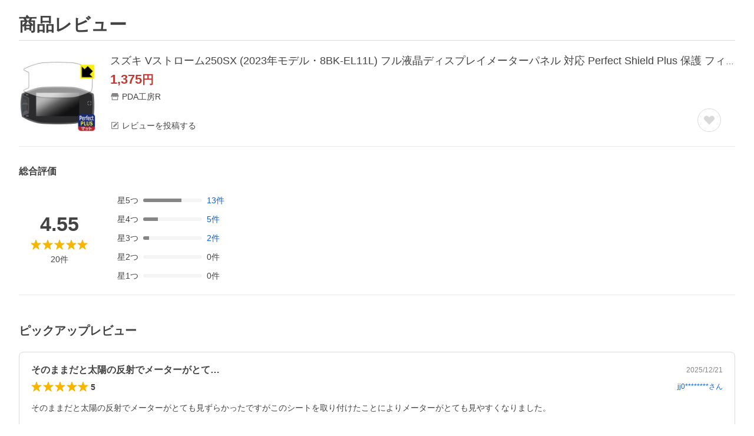

--- FILE ---
content_type: text/html; charset=utf-8
request_url: https://shopping.yahoo.co.jp/review/item/list?store_id=pdar&page_key=120pda60315604
body_size: 27029
content:
<!DOCTYPE html><html lang="ja"><head><meta charSet="utf-8"/><script>
(function(w,d,s,l,i){w[l]=w[l]||[];w[l].push({'gtm.start':
new Date().getTime(),event:'gtm.js'});var f=d.getElementsByTagName(s)[0],
j=d.createElement(s),dl=l!='dataLayer'?'&l='+l:'';j.async=true;j.src=
'https://www.googletagmanager.com/gtm.js?id='+i+dl;f.parentNode.insertBefore(j,f);
})(window,document,'script','dataLayer','GTM-PWD7BRB8');
</script><title>スズキ Vストローム250SX (2023年モデル・8BK-EL11L) フル液晶ディスプレイメーターパネル 対応 Perfect Shield Plus 保護 フィルム 反射低減 防指紋 日本製のレビュー・口コミ - Yahoo!ショッピング - PayPayポイントがもらえる！ネット通販</title><meta http-equiv="X-UA-Compatible" content="IE=edge"/><meta name="viewport" content="width=1054"/><meta name="description" content="スズキ Vストローム250SX (2023年モデル・8BK-EL11L) フル液晶ディスプレイメーターパネル 対応 Perfect Shield Plus 保護 フィルム 反射低減 防指紋 日本製のレビュー・口コミ情報がご覧いただけます。ランキングや口コミも豊富なネット通販。PayPayも使えてさらにお得！スマホアプリも充実で毎日どこからでも気になる商品をその場でお求めいただけます。"/><meta name="keywords" content="レビュー,口コミ,クチコミ,くちこみ,口こみ,評価,感想,参考,評判,比較,人気,お取り寄せ,耳寄り情報,ショッピング,通販,買った,買いました"/><meta name="application-name" content="Yahoo!ショッピング"/><meta name="msapplication-tooltip" content="ネットで通販、オンラインショッピング"/><meta name="msapplication-starturl" content="https://shopping.yahoo.co.jp/"/><meta name="msapplication-navbutton-color" content="#FF8F2D"/><meta name="msapplication-task" content="name=カート/注文履歴; action-uri=https://order.shopping.yahoo.co.jp/cgi-bin/cart-form; icon-uri=https://s.yimg.jp/images/shp_front/img/components/common/ic/pin_shopping.ico"/><meta name="format-detection" content="telephone=no"/><link rel="shortcut icon" href="https://s.yimg.jp/c/icon/s/bsc/2.0/favicon.ico" type="image/vnd.microsoft.icon"/><link rel="icon" href="https://s.yimg.jp/c/icon/s/bsc/2.0/favicon.ico" type="image/vnd.microsoft.icon"/><link rel="apple-touch-icon" href="https://s.yimg.jp/images/ipn/wcb/shopping180.png"/><meta property="og:title" content="スズキ Vストローム250SX (2023年モデル・8BK-EL11L) フル液晶ディスプレイメーターパネル 対応 Perfect Shield Plus 保護 フィルム 反射低減 防指紋 日本製のレビュー・口コミ - Yahoo!ショッピング - PayPayポイントがもらえる！ネット通販"/><meta property="og:type" content="website"/><meta property="og:url" content="https://shopping.yahoo.co.jp/review/item/list?store_id=pdar&amp;page_key=120pda60315604"/><meta property="og:image" content="https://s.yimg.jp/images/shp_front/pc/front/images/common/img_og_01.png"/><meta property="og:site_name" content="Yahoo!ショッピング"/><meta property="og:description" content="スズキ Vストローム250SX (2023年モデル・8BK-EL11L) フル液晶ディスプレイメーターパネル 対応 Perfect Shield Plus 保護 フィルム 反射低減 防指紋 日本製のレビュー・口コミ情報がご覧いただけます。ランキングや口コミも豊富なネット通販。PayPayも使えてさらにお得！スマホアプリも充実で毎日どこからでも気になる商品をその場でお求めいただけます。"/><meta property="og:locale" content="ja_JP"/><meta property="fb:app_id" content="318715938194286"/><link rel="alternate" href="android-app://jp.co.yahoo.android.yshopping/yj-shopping/review/item/list?storeid=pdar&amp;pagekey=120pda60315604"/><link rel="canonical" href="https://shopping.yahoo.co.jp/review/item/list?store_id=pdar&amp;page_key=120pda60315604"/><link rel="stylesheet" href="https://s.yimg.jp/images/shp_shared_parts/v2/2.0.160/css/pc/style.css"/><script>
          var TLDataContext = {
            ual: {
              pageview : {"opttype":"pc","content_id":"","id_type":"shopping","nopv":"false","mtestid":"","ss_join_id":"","ss_join_id_type":""}
            }
          };
        </script><script async="" src="https://s.yimg.jp/images/ds/managed/1/managed-ual.min.js?tk=e8a95dd8-c2f5-45a4-911a-3524b82a6610&amp;service=shopping"></script><meta name="next-head-count" content="29"/><script id="yjsmhScript"></script><link rel="preload" href="https://s.yimg.jp/images/shp_hestia/review/prod/202601061538/_next/static/css/764.css" as="style"/><link rel="stylesheet" href="https://s.yimg.jp/images/shp_hestia/review/prod/202601061538/_next/static/css/764.css" data-n-p=""/><noscript data-n-css=""></noscript><script defer="" nomodule="" src="https://s.yimg.jp/images/shp_hestia/review/prod/202601061538/_next/static/chunks/polyfills-42372ed130431b0a.js"></script><script src="https://s.yimg.jp/images/shp-delivery/utils/1.1/ptahGlobalCommon.js" defer="" data-nscript="beforeInteractive"></script><script src="https://s.yimg.jp/images/ds/cl/ds-custom-logger-2.2.1.min.js" defer="" data-nscript="beforeInteractive"></script><script src="https://s.yimg.jp/images/shp_hestia/review/prod/202601061538/_next/static/chunks/272.js" defer=""></script><script src="https://s.yimg.jp/images/shp_hestia/review/prod/202601061538/_next/static/chunks/774.js" defer=""></script><script src="https://s.yimg.jp/images/shp_hestia/review/prod/202601061538/_next/static/chunks/179.js" defer=""></script><script src="https://s.yimg.jp/images/shp_hestia/review/prod/202601061538/_next/static/chunks/888.js" defer=""></script><script src="https://s.yimg.jp/images/shp_hestia/review/prod/202601061538/_next/static/chunks/982.js" defer=""></script><script src="https://s.yimg.jp/images/shp_hestia/review/prod/202601061538/_next/static/chunks/153.js" defer=""></script><script src="https://s.yimg.jp/images/shp_hestia/review/prod/202601061538/_next/static/chunks/499.js" defer=""></script><script src="https://s.yimg.jp/images/shp_hestia/review/prod/202601061538/_next/static/chunks/46.js" defer=""></script><script src="https://s.yimg.jp/images/shp_hestia/review/prod/202601061538/_next/static/chunks/432.js" defer=""></script><script src="https://s.yimg.jp/images/shp_hestia/review/prod/202601061538/_next/static/chunks/682.js" defer=""></script><script src="https://s.yimg.jp/images/shp_hestia/review/prod/202601061538/_next/static/chunks/237.js" defer=""></script><script src="https://s.yimg.jp/images/shp_hestia/review/prod/202601061538/_next/static/chunks/419.js" defer=""></script><script src="https://s.yimg.jp/images/shp_hestia/review/prod/202601061538/_next/static/chunks/451.js" defer=""></script><script src="https://s.yimg.jp/images/shp_hestia/review/prod/202601061538/_next/static/chunks/620.js" defer=""></script><script src="https://s.yimg.jp/images/shp_hestia/review/prod/202601061538/_next/static/chunks/882.js" defer=""></script><script src="https://s.yimg.jp/images/shp_hestia/review/prod/202601061538/_next/static/chunks/764.js" defer=""></script><script src="https://s.yimg.jp/images/shp_hestia/review/prod/202601061538/_next/static/chunks/537.js" defer=""></script><script src="https://s.yimg.jp/images/shp_hestia/review/prod/202601061538/_next/static/202601061538/_buildManifest.js" defer=""></script><script src="https://s.yimg.jp/images/shp_hestia/review/prod/202601061538/_next/static/202601061538/_ssgManifest.js" defer=""></script></head><body><div id="wrapper"><div id="__next"><noscript><iframe src="https://www.googletagmanager.com/ns.html?id=GTM-PWD7BRB8" height="0" width="0" style="display:none;visibility:hidden"></iframe></noscript><script>
        if (typeof YAHOO == 'undefined') {
          var YAHOO = {};
          YAHOO.JP = {};
          YAHOO.JP.shp = {};
        } else if (typeof YAHOO.JP == 'undefined') {
          YAHOO.JP = {};
          YAHOO.JP.shp = {};
        } else if (typeof YAHOO.JP.shp == 'undefined') {
          YAHOO.JP.shp = {};
        }
        YAHOO.JP.shp.data = {"status":{"cross_device_id":"","device":1,"login":false}};
      </script><div class="PageFrame style_ReviewTemplate__mRFNO"><header class="PageFrame__header"><div class="CenteredContainer"><shp-masthead ssr="true"><div><div class="front-delivery-display" data-ui-library-version="2.0.225" style="display:none"><link rel="stylesheet" href="https://s.yimg.jp/images/shp_shared_parts/v2/2.0.225/css/__scoped__/_frontDelivery/pc/style.css"/><div class="Masthead____20225 front-delivery-reset____20225"><div class="Masthead__body____20225" id="msthd"><div class="Masthead__logo____20225"><a href="https://shopping.yahoo.co.jp/" class="Masthead__logoLink____20225" data-cl-params="_cl_link:logo;_cl_position:0"><img src="https://s.yimg.jp/c/logo/f/2.0/shopping_r_34_2x.png" alt="Yahoo!ショッピング" width="238" height="34" class="ServiceLogo____20225 ServiceLogo--shopping____20225"/></a></div><div class="Masthead__mainBox____20225"><p>IDでもっと便利に<a href="https://account.edit.yahoo.co.jp/registration?.src=shp&amp;.done=" rel="nofollow" data-cl-params="_cl_link:account;_cl_position:1"><em>新規取得</em></a></p><p><a href="https://login.yahoo.co.jp/config/login?.src=shp&amp;.intl=jp&amp;.done=" rel="nofollow" data-cl-params="_cl_link:account;_cl_position:2"><em>ログイン</em></a></p></div><div class="Masthead__linkBox____20225"><ul class="Masthead__links____20225"><li class="Masthead__link____20225 Masthead__link--emphasis____20225"><a href="https://www.yahoo.co.jp/" data-cl-params="_cl_link:common;_cl_position:0">Yahoo! JAPAN</a></li><li class="Masthead__link____20225"><a href="https://business-ec.yahoo.co.jp/shopping/" data-cl-params="_cl_link:common;_cl_position:1">無料でお店を開こう！</a></li><li class="Masthead__link____20225"><a href="https://support.yahoo-net.jp/PccShopping/s/" data-cl-params="_cl_link:common;_cl_position:2">ヘルプ</a></li></ul></div></div></div></div></div></shp-masthead><div class=""><div id="TEMPLA_EMG"></div></div><shp-message-header ssr="true"><div></div></shp-message-header><shp-search-header ssr="true"><div><div class="front-delivery-display" data-ui-library-version="2.0.225" style="display:none"><link rel="stylesheet" href="https://s.yimg.jp/images/shp_shared_parts/v2/2.0.225/css/__scoped__/_frontDelivery/pc/style.css"/><div class="SearchHeader____20225 front-delivery-reset____20225"><div class="SearchHeader__main____20225"><div class="SearchHeader__item____20225"><div class="SearchHeader__searchBoxWrapper____20225"><div class="SearchBox____20225"><form id="h_srch" class="SearchBox__form____20225" role="search" action="https://shopping.yahoo.co.jp/search"><div class="SearchBox__main____20225 SearchBox__main--gray____20225"><input type="search" placeholder="何をお探しですか？" name="p" autoComplete="off" aria-label="検索キーワード" class="SearchBox__inputField____20225" value=""/><div class="SearchBox__optionTriggerWrapper____20225"><button type="button" class="Button____20225 Button--blackTransparent____20225 SearchBox__optionTrigger____20225" data-cl-params="_cl_link:srchcond;_cl_position:0"><span><span class="SearchBox__optionButton____20225"><svg width="48" height="48" viewBox="0 0 48 48" aria-hidden="true" class="Symbol____20225 SearchBox__optionIcon____20225"><path fill-rule="evenodd" clip-rule="evenodd" d="M36 22H26V12c0-1.104-.896-2-2-2s-2 .896-2 2v10H12c-1.104 0-2 .896-2 2s.896 2 2 2h10v10c0 1.104.896 2 2 2s2-.896 2-2V26h10c1.104 0 2-.896 2-2s-.896-2-2-2Z"></path></svg><span class="SearchBox__optionText____20225">こだわり条件</span></span></span></button></div><div class="SearchBox__submitButtonWrapper____20225"><button type="submit" class="Button____20225 Button--blackTransparent____20225 SearchBox__submitButton____20225"><span><svg width="48" height="48" viewBox="0 0 48 48" role="img" aria-label="検索する" class="Symbol____20225 SearchBox__searchIcon____20225"><path fill-rule="evenodd" clip-rule="evenodd" d="M21 32c-6.075 0-11-4.925-11-11s4.925-11 11-11 11 4.925 11 11-4.925 11-11 11Zm20.414 6.586-8.499-8.499C34.842 27.563 36 24.421 36 21c0-8.284-6.716-15-15-15-8.284 0-15 6.716-15 15 0 8.284 6.716 15 15 15 3.42 0 6.563-1.157 9.086-3.085l8.5 8.499c.781.781 2.047.781 2.828 0 .781-.781.781-2.047 0-2.828Z"></path></svg></span></button></div></div><input type="hidden" name="aq" value=""/><input type="hidden" name="oq" value=""/><input type="hidden" name="sc_i" value="shopping-pc-web-search-suggest-h_srch-srchbtn-sgstfrom---h_srch-kwd"/></form></div></div><ul id="h_nav" class="SearchHeader__nav____20225"><li class="SearchHeader__navItem____20225"><div role="status" style="visibility:hidden" class="SearchHeader__addedItems____20225"><div role="img" class="SearchHeader__addedItemsImage____20225"><div style="visibility:hidden" class="SearchHeader__addedItem____20225 SearchHeader__addedItem--first____20225" aria-hidden="true"><p class="SearchHeader__addedItemMessage____20225">カートに追加しました</p><div class="SearchHeader__addedItemBody____20225"></div></div><div style="visibility:hidden" class="SearchHeader__addedItem____20225 SearchHeader__addedItem--second____20225"></div><div style="visibility:hidden" class="SearchHeader__addedItem____20225 SearchHeader__addedItem--third____20225"></div></div></div><a href="https://order.shopping.yahoo.co.jp/cgi-bin/cart-form?sc_i=shp_pc_top_searchBox_cart" class="SearchHeader__navItemInner____20225" rel="nofollow" aria-label="カート" data-cl-params="_cl_link:cart;_cl_position:0"><svg width="48" height="48" viewBox="0 0 48 48" aria-hidden="true" class="Symbol____20225 SearchHeader__navItemIcon____20225"><path d="M7 6c-1.1046 0-2 .8954-2 2s.8954 2 2 2h2.7944l4.1232 15.3879c.0161.0602.0348.119.0559.1763l-1.3888 4.5425c-.2002.6549-.0478 1.3334.3486 1.8316C13.2695 32.57 13.9345 33 14.7 33h22c1.1046 0 2-.8954 2-2s-.8954-2-2-2H17.1059l.9172-3H36.7c1.0541 0 1.9178-.8155 1.9945-1.85a2.5028 2.5028 0 0 0 .0155-.0486l3.216-10.5193c.323-1.0563-.2715-2.1744-1.3278-2.4974A1.9963 1.9963 0 0 0 39.9005 11H14.2034l-.8221-3.0682a2.01 2.01 0 0 0-.1217-.3337C13.0736 6.6861 12.2669 6 11.3 6H7ZM18 42c2.2091 0 4-1.7909 4-4 0-2.2091-1.7909-4-4-4-2.2091 0-4 1.7909-4 4 0 2.2091 1.7909 4 4 4ZM38 38c0 2.2091-1.7909 4-4 4-2.2091 0-4-1.7909-4-4 0-2.2091 1.7909-4 4-4 2.2091 0 4 1.7909 4 4Z"></path></svg><span aria-hidden="true" class="SearchHeader__navItemText____20225">カート</span></a></li><li class="SearchHeader__navItem____20225"><a href="https://shopping.yahoo.co.jp/my/wishlist/item?sc_i=shp_pc_top_searchBox_watchlist" class="SearchHeader__navItemInner____20225" rel="nofollow" data-cl-params="_cl_link:fav;_cl_position:0"><svg width="48" height="48" viewBox="0 0 48 48" aria-hidden="true" class="Symbol____20225 SearchHeader__navItemIcon____20225"><path fill-rule="evenodd" clip-rule="evenodd" d="M39.4013 11.5708c-3.465-3.428-9.084-3.428-12.55 0l-2.851 2.82-2.852-2.82c-3.465-3.428-9.084-3.428-12.55 0-3.465 3.425-3.465 8.981 0 12.407l2.853 2.821-.001.001 12.195 12.055c.195.194.514.194.71 0l1.04-1.029c.001 0 .001 0 .001-.001l11.153-11.025-.001-.001 2.853-2.821c3.465-3.426 3.465-8.982 0-12.407Z"></path></svg><span class="SearchHeader__navItemText____20225">お気に入り</span></a></li><li class="SearchHeader__navItem____20225"><a href="https://odhistory.shopping.yahoo.co.jp/cgi-bin/history-list?sc_i=shp_pc_top_searchBox_order_history" class="SearchHeader__navItemInner____20225" rel="nofollow" data-cl-params="_cl_link:ordhist;_cl_position:0"><svg width="48" height="48" viewBox="0 0 48 48" aria-hidden="true" class="Symbol____20225 SearchHeader__navItemIcon____20225"><path d="M9.1322 26C10.11 33.3387 16.3938 39 24 39c8.2843 0 15-6.7157 15-15S32.2843 9 24 9c-4.6514 0-8.8083 2.1171-11.5596 5.4404l2.8525 2.8525c.63.63.1838 1.7071-.7071 1.7071H6c-.5523 0-1-.4477-1-1V9.4142c0-.8909 1.0771-1.337 1.7071-.707l2.895 2.8948C13.0862 7.5593 18.2442 5 24 5c10.4934 0 19 8.5066 19 19s-8.5066 19-19 19c-9.8179 0-17.8966-7.4467-18.896-17h4.0282Z"></path><path d="M29.8653 17.1217c.3174-.6951.0599-1.5306-.6153-1.9205-.7174-.4142-1.6348-.1684-2.049.5491l-3.2012 5.5437-3.2008-5.5437-.0781-.1217c-.4433-.6224-1.2957-.8172-1.9709-.4274-.7174.4142-.9632 1.3316-.549 2.0491L21.5208 23h-1.9537C18.7015 23 18 23.6715 18 24.5s.7015 1.5 1.5671 1.5h2.9327v1h-2.9327C18.7015 27 18 27.6715 18 28.5s.7015 1.5 1.5671 1.5h2.9327l.0002 3.5c0 .829.671 1.5 1.5 1.5s1.5-.671 1.5-1.5l-.0002-3.5h2.9333c.8655 0 1.567-.6715 1.567-1.5s-.7015-1.5-1.567-1.5h-2.9333v-1h2.9333c.8655 0 1.567-.6715 1.567-1.5s-.7015-1.5-1.567-1.5h-1.9543l3.3202-5.7497.0663-.1286Z"></path></svg><span class="SearchHeader__navItemText____20225">注文履歴</span></a></li><li class="SearchHeader__navItem____20225"><a href="https://shopping.yahoo.co.jp/my/new?sc_i=shp_pc_top_searchBox_newinfo" class="SearchHeader__navItemInner____20225" rel="nofollow" aria-label="新着情報" data-cl-params="_cl_link:newinfo;_cl_position:0"><svg width="48" height="48" viewBox="0 0 48 48" aria-hidden="true" class="Symbol____20225 SearchHeader__navItemIcon____20225"><path d="m40.7925 32.314.1401.1172c1.453 1.218 1.25 2.751.413 3.745-.838.993-2.35.824-2.35.824H9.0046s-1.512.169-2.35-.824c-.837-.994-1.04-2.527.413-3.745l.14-.1172c1.45-1.2123 3.5398-2.9597 5.219-7.2088.691-1.7477.9939-4.1123 1.3039-6.5333.4685-3.6573.9534-7.4435 2.8181-9.4267 3.217-3.42 7.451-3.14 7.451-3.14s4.235-.28 7.452 3.14c1.8646 1.9832 2.3495 5.7694 2.818 9.4267.3101 2.421.6129 4.7856 1.304 6.5333 1.6791 4.2491 3.7689 5.9965 5.2189 7.2088ZM23.9999 42.005c-2.052 0-3.81-1.237-4.581-3.005h9.162c-.77 1.768-2.529 3.005-4.581 3.005Z"></path></svg><span aria-hidden="true" class="SearchHeader__navItemText____20225">新着情報</span></a></li><li class="SearchHeader__navItem____20225"><a href="https://shopping.yahoo.co.jp/my?sc_i=shp_pc_top_searchBox_my" class="SearchHeader__navItemInner____20225" rel="nofollow" data-cl-params="_cl_link:myshp;_cl_position:0"><svg width="48" height="48" viewBox="0 0 48 48" aria-hidden="true" class="Symbol____20225 SearchHeader__navItemIcon____20225"><path fill-rule="evenodd" clip-rule="evenodd" d="M21.9997 28.0001a39.938 39.938 0 0 1 4.001.2042L26.0001 42l-18.9944.0001c-.593 0-1.058-.527-1.001-1.144l.0516-.5166c.0098-.0923.0203-.1875.0314-.2853l.075-.6171c.014-.1075.0286-.2172.044-.3289l.1021-.691c.3915-2.486 1.1519-5.6067 2.593-7.0861 2.186-2.2467 7.135-3.0716 11.0379-3.2761l.7187-.0313.6885-.0179c.2239-.0039.4418-.0057.6528-.0057ZM40.5001 39c.8285 0 1.5.6716 1.5 1.5s-.6715 1.5-1.5 1.5h-11c-.8284 0-1.5-.6716-1.5-1.5s.6716-1.5 1.5-1.5h11Zm0-5c.8285 0 1.5.6716 1.5 1.5s-.6715 1.5-1.5 1.5h-11c-.8284 0-1.5-.6716-1.5-1.5s.6716-1.5 1.5-1.5h11Zm0-5c.8285 0 1.5.6716 1.5 1.5s-.6715 1.5-1.5 1.5h-11c-.8284 0-1.5-.6716-1.5-1.5s.6716-1.5 1.5-1.5h11Zm-18.5-23c4.418 0 8 3.996 8 8.918 0 4.922-2.864 11.082-8 11.082-5.226 0-8-6.16-8-11.082 0-4.922 3.581-8.918 8-8.918Z"></path></svg><span class="SearchHeader__navItemText____20225">マイページ</span></a></li></ul></div></div></div></div></div></shp-search-header></div></header><main class="PageFrame__main style_ReviewTemplate__main__dnpE4"><div class="CenteredContainer"><div class="style_PageTitle__8V374 style_ReviewTemplate__pageTitle__hx36l"><h1 class="style_PageTitle__text__XNbPf">商品レビュー</h1></div><div id="itmrvw"><div class="style_ItemInfo__vCBRp"><div class="style_ItemDetail__NLufV"><a href="https://store.shopping.yahoo.co.jp/pdar/120pda60315604.html" data-cl-params="_cl_link:img;_cl_position:0;" class="style_ItemDetail__itemImageLink__XLxQs"><img src="https://item-shopping.c.yimg.jp/i/j/pdar_120pda60315604" width="131" height="131" alt="スズキ Vストローム250SX (2023年モデル・8BK-EL11L) フル液晶ディスプレイメーターパネル 対応 Perfect Shield Plus 保護 フィルム 反射低減 防指紋 日本製" class="style_ItemDetail__itemImage__R_j_8"/></a><div class="style_ItemDetail__body__Ll0K8"><div class="style_ItemDetail__bodyTop__pCU_r"><p class="style_ItemDetail__itemName__vkSWH"><a class="style_ItemDetail__itemNameText__25H6f" href="https://store.shopping.yahoo.co.jp/pdar/120pda60315604.html" data-cl-params="_cl_link:title;_cl_position:0;">スズキ Vストローム250SX (2023年モデル・8BK-EL11L) フル液晶ディスプレイメーターパネル 対応 Perfect Shield Plus 保護 フィルム 反射低減 防指紋 日本製</a></p><p class="style_ItemDetail__itemPrice__PiM8z"><span class="style_ItemDetail__itemPriceDetail__xrmU6">1,375</span>円</p><p><a class="style_ItemDetail__storeName__uZ34y" href="https://store.shopping.yahoo.co.jp/pdar" data-cl-params="_cl_link:store;_cl_position:0;"><svg width="48" height="48" viewBox="0 0 48 48" aria-hidden="true" class="Symbol style_ItemDetail__symbol__PqZsx"><path fill-rule="evenodd" clip-rule="evenodd" d="M10 42a2 2 0 0 1-2-2V28h4v10h24V28h4v12a2 2 0 0 1-1.85 2H10Zm33.58-23L38 6H10L4.42 19A4.98 4.98 0 0 0 9 26a5 5 0 0 0 5-5 5 5 0 0 0 10 0 5 5 0 0 0 10 0 5 5 0 1 0 9.58-2Z"></path></svg><span class="style_ItemDetail__storeNameText__tebrG">PDA工房R</span></a></p></div><div class="style_ItemDetail__bodyBottom__83by4"><p><a class="style_ItemDetail__postReviewLink__CHiL4" href="https://shopping.yahoo.co.jp/review/contribution/list#review_category" data-cl-params="_cl_link:ohrev;_cl_position:0;"><svg width="48" height="48" viewBox="0 0 48 48" aria-hidden="true" class="Symbol style_ItemDetail__symbol__PqZsx"><path d="M38 20.5V38H10V10h17.5l4-4H10c-2.2 0-4 1.8-4 4v28c0 2.2 1.8 4 4 4h28c2.2 0 4-1.8 4-4V16.5l-4 4Z"></path><path d="M16 31.58c0 .21.22.39.43.39l5.11.02L37 16.47 31.51 11 16 26.55v5.03ZM41.07 7.98a3.07 3.07 0 0 1 0 4.32L38.38 15 33 9.6l2.69-2.7a3.03 3.03 0 0 1 4.3 0l1.08 1.08Z"></path></svg><span>レビューを投稿する</span></a></p><button aria-label="お気に入りから削除" type="button" class="style_ItemDetail__favoriteButton__wsxw_ style_ItemDetail__favoriteButton--added__t241G style_ItemDetail__favoriteButton--none__F7MCy" data-cl-params="_cl_link:fav;_cl_position:0;"><svg width="48" height="48" viewBox="0 0 48 48" aria-hidden="true" class="Symbol"><path fill-rule="evenodd" clip-rule="evenodd" d="M39.4 11.57a8.94 8.94 0 0 0-12.55 0L24 14.4l-2.85-2.82a8.94 8.94 0 0 0-12.55 0 8.7 8.7 0 0 0 0 12.4l2.85 2.83 12.2 12.05c.2.2.51.2.7 0l1.05-1.02L36.55 26.8l2.85-2.82a8.7 8.7 0 0 0 0-12.4Z"></path></svg></button><button aria-label="お気に入りに追加" type="button" class="style_ItemDetail__favoriteButton__wsxw_" data-cl-params="_cl_link:fav;_cl_position:0;ext_act:item_fav;"><svg width="48" height="48" viewBox="0 0 48 48" aria-hidden="true" class="Symbol"><path fill-rule="evenodd" clip-rule="evenodd" d="M39.4 11.57a8.94 8.94 0 0 0-12.55 0L24 14.4l-2.85-2.82a8.94 8.94 0 0 0-12.55 0 8.7 8.7 0 0 0 0 12.4l2.85 2.83 12.2 12.05c.2.2.51.2.7 0l1.05-1.02L36.55 26.8l2.85-2.82a8.7 8.7 0 0 0 0-12.4Z"></path></svg></button></div></div></div><div class="style_ReviewFrame__n4wP1"><div class="style_ReviewSummary__UxDMj"><div class="style_ReviewSummary__title__MXECF"><p class="style_ReviewSummary__titleText__DwMjh">総合評価</p></div><div class="style_ReviewSummary__main__J6JiL"><div class="style_ReviewSummary__mainLeft__eLLwb"><p class="style_ReviewSummary__average__RHx3G">4.55</p><span class="Review style_ReviewSummary__star__1P_RJ"><span class="Review__stars" role="img" aria-label="5点中5点の評価"><span class="Review__starWrapper"><span class="Review__star Review__star--colored"><svg width="48" height="48" viewBox="0 0 48 48" aria-hidden="true" class="Symbol"><path fill-rule="evenodd" clip-rule="evenodd" d="M34.66 42.56 24 34.86l-10.65 7.7a1.04 1.04 0 0 1-1.24 0 1.06 1.06 0 0 1-.38-1.2l4.1-12.57-10.44-8.5c-.35-.28-.48-.79-.33-1.21.15-.42.54-.75.99-.75h12.86L23 6.68c.15-.42.54-.68.99-.68.44 0 .84.25.99.67l4.1 11.66h12.86c.45 0 .84.33.99.75.15.42.02.91-.33 1.2l-10.43 8.5 4.08 12.58a1.07 1.07 0 0 1-1 1.4c-.2 0-.42-.07-.6-.2Z"></path></svg></span></span><span class="Review__starWrapper"><span class="Review__star Review__star--colored"><svg width="48" height="48" viewBox="0 0 48 48" aria-hidden="true" class="Symbol"><path fill-rule="evenodd" clip-rule="evenodd" d="M34.66 42.56 24 34.86l-10.65 7.7a1.04 1.04 0 0 1-1.24 0 1.06 1.06 0 0 1-.38-1.2l4.1-12.57-10.44-8.5c-.35-.28-.48-.79-.33-1.21.15-.42.54-.75.99-.75h12.86L23 6.68c.15-.42.54-.68.99-.68.44 0 .84.25.99.67l4.1 11.66h12.86c.45 0 .84.33.99.75.15.42.02.91-.33 1.2l-10.43 8.5 4.08 12.58a1.07 1.07 0 0 1-1 1.4c-.2 0-.42-.07-.6-.2Z"></path></svg></span></span><span class="Review__starWrapper"><span class="Review__star Review__star--colored"><svg width="48" height="48" viewBox="0 0 48 48" aria-hidden="true" class="Symbol"><path fill-rule="evenodd" clip-rule="evenodd" d="M34.66 42.56 24 34.86l-10.65 7.7a1.04 1.04 0 0 1-1.24 0 1.06 1.06 0 0 1-.38-1.2l4.1-12.57-10.44-8.5c-.35-.28-.48-.79-.33-1.21.15-.42.54-.75.99-.75h12.86L23 6.68c.15-.42.54-.68.99-.68.44 0 .84.25.99.67l4.1 11.66h12.86c.45 0 .84.33.99.75.15.42.02.91-.33 1.2l-10.43 8.5 4.08 12.58a1.07 1.07 0 0 1-1 1.4c-.2 0-.42-.07-.6-.2Z"></path></svg></span></span><span class="Review__starWrapper"><span class="Review__star Review__star--colored"><svg width="48" height="48" viewBox="0 0 48 48" aria-hidden="true" class="Symbol"><path fill-rule="evenodd" clip-rule="evenodd" d="M34.66 42.56 24 34.86l-10.65 7.7a1.04 1.04 0 0 1-1.24 0 1.06 1.06 0 0 1-.38-1.2l4.1-12.57-10.44-8.5c-.35-.28-.48-.79-.33-1.21.15-.42.54-.75.99-.75h12.86L23 6.68c.15-.42.54-.68.99-.68.44 0 .84.25.99.67l4.1 11.66h12.86c.45 0 .84.33.99.75.15.42.02.91-.33 1.2l-10.43 8.5 4.08 12.58a1.07 1.07 0 0 1-1 1.4c-.2 0-.42-.07-.6-.2Z"></path></svg></span></span><span class="Review__starWrapper"><span class="Review__star Review__star--colored"><svg width="48" height="48" viewBox="0 0 48 48" aria-hidden="true" class="Symbol"><path fill-rule="evenodd" clip-rule="evenodd" d="M34.66 42.56 24 34.86l-10.65 7.7a1.04 1.04 0 0 1-1.24 0 1.06 1.06 0 0 1-.38-1.2l4.1-12.57-10.44-8.5c-.35-.28-.48-.79-.33-1.21.15-.42.54-.75.99-.75h12.86L23 6.68c.15-.42.54-.68.99-.68.44 0 .84.25.99.67l4.1 11.66h12.86c.45 0 .84.33.99.75.15.42.02.91-.33 1.2l-10.43 8.5 4.08 12.58a1.07 1.07 0 0 1-1 1.4c-.2 0-.42-.07-.6-.2Z"></path></svg></span></span></span></span><p class="style_ReviewSummary__reviewCount__i7a9A"><span>20<!-- -->件</span></p></div><div><ul class="style_ReviewSummary__rateCountList__ZN0H3"><li><a class="style_ReviewSummary__rateCountListItem___8CsF" data-cl-params="_cl_link:itmrvwal;_cl_position:5;" href="#itmrvlst"><span class="style_ReviewSummary__rateCountListItemText__i8yZg">星<!-- -->5<!-- -->つ</span><div class="style_ReviewSummary__progress__Oh4HN"><div class="style_ReviewSummary__progressBackground__BeM78"><div class="style_ReviewSummary__progressBar__7IjsN" style="width:65%"></div></div></div><span>13<!-- -->件</span></a></li><li><a class="style_ReviewSummary__rateCountListItem___8CsF" data-cl-params="_cl_link:itmrvwal;_cl_position:4;" href="#itmrvlst"><span class="style_ReviewSummary__rateCountListItemText__i8yZg">星<!-- -->4<!-- -->つ</span><div class="style_ReviewSummary__progress__Oh4HN"><div class="style_ReviewSummary__progressBackground__BeM78"><div class="style_ReviewSummary__progressBar__7IjsN" style="width:25%"></div></div></div><span>5<!-- -->件</span></a></li><li><a class="style_ReviewSummary__rateCountListItem___8CsF" data-cl-params="_cl_link:itmrvwal;_cl_position:3;" href="#itmrvlst"><span class="style_ReviewSummary__rateCountListItemText__i8yZg">星<!-- -->3<!-- -->つ</span><div class="style_ReviewSummary__progress__Oh4HN"><div class="style_ReviewSummary__progressBackground__BeM78"><div class="style_ReviewSummary__progressBar__7IjsN" style="width:10%"></div></div></div><span>2<!-- -->件</span></a></li><li><span class="style_ReviewSummary__rateCountListItem___8CsF"><span class="style_ReviewSummary__rateCountListItemText__i8yZg">星<!-- -->2<!-- -->つ</span><div class="style_ReviewSummary__progress__Oh4HN"><div class="style_ReviewSummary__progressBackground__BeM78"><div class="style_ReviewSummary__progressBar__7IjsN" style="width:0%"></div></div></div><span>0<!-- -->件</span></span></li><li><span class="style_ReviewSummary__rateCountListItem___8CsF"><span class="style_ReviewSummary__rateCountListItemText__i8yZg">星<!-- -->1<!-- -->つ</span><div class="style_ReviewSummary__progress__Oh4HN"><div class="style_ReviewSummary__progressBackground__BeM78"><div class="style_ReviewSummary__progressBar__7IjsN" style="width:0%"></div></div></div><span>0<!-- -->件</span></span></li></ul></div></div></div></div></div></div><div id="rvwpick" class="style_PickUpReview__HVs6T"><p class="style_PickUpReview__title__sFhCs">ピックアップレビュー</p><div class="style_ReviewDetail__tyiy7" data-review-id="85cfb060-1c68-47f6-b54f-b039667561af" data-review-createtime="2025-12-21T14:27:41+09:00"><div class="style_ReviewDetail__heading__M93hp"><p class="style_ReviewDetail__reviewTitle__Px1YN">そのままだと太陽の反射でメーターがとて…</p><p class="style_ReviewDetail__postedTime___f8K1">2025/12/21</p></div><div class="style_ReviewDetail__heading__M93hp"><span class="Review style_ReviewDetail__reviewStar__O7ScI"><span class="Review__stars" role="img" aria-label="5点中5点の評価"><span class="Review__starWrapper"><span class="Review__star Review__star--colored"><svg width="48" height="48" viewBox="0 0 48 48" aria-hidden="true" class="Symbol"><path fill-rule="evenodd" clip-rule="evenodd" d="M34.66 42.56 24 34.86l-10.65 7.7a1.04 1.04 0 0 1-1.24 0 1.06 1.06 0 0 1-.38-1.2l4.1-12.57-10.44-8.5c-.35-.28-.48-.79-.33-1.21.15-.42.54-.75.99-.75h12.86L23 6.68c.15-.42.54-.68.99-.68.44 0 .84.25.99.67l4.1 11.66h12.86c.45 0 .84.33.99.75.15.42.02.91-.33 1.2l-10.43 8.5 4.08 12.58a1.07 1.07 0 0 1-1 1.4c-.2 0-.42-.07-.6-.2Z"></path></svg></span></span><span class="Review__starWrapper"><span class="Review__star Review__star--colored"><svg width="48" height="48" viewBox="0 0 48 48" aria-hidden="true" class="Symbol"><path fill-rule="evenodd" clip-rule="evenodd" d="M34.66 42.56 24 34.86l-10.65 7.7a1.04 1.04 0 0 1-1.24 0 1.06 1.06 0 0 1-.38-1.2l4.1-12.57-10.44-8.5c-.35-.28-.48-.79-.33-1.21.15-.42.54-.75.99-.75h12.86L23 6.68c.15-.42.54-.68.99-.68.44 0 .84.25.99.67l4.1 11.66h12.86c.45 0 .84.33.99.75.15.42.02.91-.33 1.2l-10.43 8.5 4.08 12.58a1.07 1.07 0 0 1-1 1.4c-.2 0-.42-.07-.6-.2Z"></path></svg></span></span><span class="Review__starWrapper"><span class="Review__star Review__star--colored"><svg width="48" height="48" viewBox="0 0 48 48" aria-hidden="true" class="Symbol"><path fill-rule="evenodd" clip-rule="evenodd" d="M34.66 42.56 24 34.86l-10.65 7.7a1.04 1.04 0 0 1-1.24 0 1.06 1.06 0 0 1-.38-1.2l4.1-12.57-10.44-8.5c-.35-.28-.48-.79-.33-1.21.15-.42.54-.75.99-.75h12.86L23 6.68c.15-.42.54-.68.99-.68.44 0 .84.25.99.67l4.1 11.66h12.86c.45 0 .84.33.99.75.15.42.02.91-.33 1.2l-10.43 8.5 4.08 12.58a1.07 1.07 0 0 1-1 1.4c-.2 0-.42-.07-.6-.2Z"></path></svg></span></span><span class="Review__starWrapper"><span class="Review__star Review__star--colored"><svg width="48" height="48" viewBox="0 0 48 48" aria-hidden="true" class="Symbol"><path fill-rule="evenodd" clip-rule="evenodd" d="M34.66 42.56 24 34.86l-10.65 7.7a1.04 1.04 0 0 1-1.24 0 1.06 1.06 0 0 1-.38-1.2l4.1-12.57-10.44-8.5c-.35-.28-.48-.79-.33-1.21.15-.42.54-.75.99-.75h12.86L23 6.68c.15-.42.54-.68.99-.68.44 0 .84.25.99.67l4.1 11.66h12.86c.45 0 .84.33.99.75.15.42.02.91-.33 1.2l-10.43 8.5 4.08 12.58a1.07 1.07 0 0 1-1 1.4c-.2 0-.42-.07-.6-.2Z"></path></svg></span></span><span class="Review__starWrapper"><span class="Review__star Review__star--colored"><svg width="48" height="48" viewBox="0 0 48 48" aria-hidden="true" class="Symbol"><path fill-rule="evenodd" clip-rule="evenodd" d="M34.66 42.56 24 34.86l-10.65 7.7a1.04 1.04 0 0 1-1.24 0 1.06 1.06 0 0 1-.38-1.2l4.1-12.57-10.44-8.5c-.35-.28-.48-.79-.33-1.21.15-.42.54-.75.99-.75h12.86L23 6.68c.15-.42.54-.68.99-.68.44 0 .84.25.99.67l4.1 11.66h12.86c.45 0 .84.33.99.75.15.42.02.91-.33 1.2l-10.43 8.5 4.08 12.58a1.07 1.07 0 0 1-1 1.4c-.2 0-.42-.07-.6-.2Z"></path></svg></span></span></span><span class="Review__average" aria-hidden="true">5</span></span><a href="https://shopping.yahoo.co.jp/review/user?pd=EZeZBGva9ZhHh3T5j02q3P0F-Co-lWwbqMUKZXcX--oReFUC00" class="style_ReviewDetail__userName__XHb34" data-cl-params="_cl_link:rvw;_cl_position:0;cmt_id:85cfb060-1c68-47f6-b54f-b039667561af;">jj0********<!-- -->さん</a></div><div class="style_ReviewDetail__main__AOmpI"><p class="style_ReviewDetail__reviewBody__uzkwW">そのままだと太陽の反射でメーターがとても見ずらかったですがこのシートを取り付けたことによりメーターがとても見やすくなりました。</p><div class="style_ReviewImageAndVideo__bw8qE"><ul class="style_ReviewImageAndVideo__reviewImages__u_tMD"></ul></div></div><div class="style_ReviewDetail__subInfoList__FfqEk"><div class="style_ReviewDetail__subInfo__3c8TU"><p class="style_ReviewDetail__subInfoTitle__53LLV"><span class="style_ReviewDetail__subInfoSymbol__e8Jii"><svg width="48" height="48" viewBox="0 0 48 48" aria-hidden="true" class="Symbol"><path fill-rule="evenodd" clip-rule="evenodd" d="M10 42a2 2 0 0 1-2-2V28h4v10h24V28h4v12a2 2 0 0 1-1.85 2H10Zm33.58-23L38 6H10L4.42 19A4.98 4.98 0 0 0 9 26a5 5 0 0 0 5-5 5 5 0 0 0 10 0 5 5 0 0 0 10 0 5 5 0 1 0 9.58-2Z"></path></svg></span><span>購入したストア</span></p><a href="https://store.shopping.yahoo.co.jp/pdar" class="style_ReviewDetail__storeInfo__x0_i4" data-cl-params="_cl_link:str;_cl_position:0;"><span>PDA工房R</span><span class="style_ReviewDetail__arrowSymbol__nZeHc"><svg width="48" height="48" viewBox="0 0 48 48" aria-hidden="true" class="Symbol"><path fill-rule="evenodd" clip-rule="evenodd" d="m33.42 22.58-16-16a2 2 0 0 0-2.83 2.83L29.17 24l-14.6 14.59a2 2 0 0 0 0 2.83c.78.77 2.06.77 2.83 0l16.01-16A2 2 0 0 0 34 24a2 2 0 0 0-.58-1.42Z"></path></svg></span></a></div></div><p class="style_ReviewDetail__footer__jjMUB"><a href="/review/violation_report?review_id=85cfb060-1c68-47f6-b54f-b039667561af" rel="nofollow" class="Button Button--blackTransparent style_ReviewDetail__reportButton__P3DdO" data-cl-params="_cl_link:revrep;_cl_position:0;"><span><span class="style_ReviewDetail__reportText__rVuwo"><span class="style_ReviewDetail__reportSymbol__b0Zwa"><svg width="48" height="48" viewBox="0 0 48 48" aria-hidden="true" class="Symbol"><path fill-rule="evenodd" clip-rule="evenodd" d="M44 24a20 20 0 1 1-40 0 20 20 0 0 1 40 0ZM33.81 36.64a16 16 0 0 1-22.45-22.45l22.45 22.45Zm2.83-2.83L14.19 11.36a16 16 0 0 1 22.45 22.45Z"></path></svg></span><span>違反報告</span></span></span></a><button type="button" class="Button Button--blackTinted style_ReviewDetail__likeButton__NQCnV" data-cl-params="_cl_link:useful;_cl_position:0;"><span><span class="style_ReviewDetail__likeText__3hbc8"><span class="style_ReviewDetail__likeSymbol__iT2fQ"><svg width="48" height="48" viewBox="0 0 48 48" aria-hidden="true" class="Symbol"><path fill-rule="evenodd" clip-rule="evenodd" d="m16.15 16.75 1.28-1.38 6.95-7.62a5.24 5.24 0 0 1 7.57-.26 5.58 5.58 0 0 1 .25 7.71v.01l-.87.95h6.63c2.89 0 4.99 2.7 4.46 5.52v.04l-3.88 16.55a4.54 4.54 0 0 1-5.15 3.67L16 39.25h-4.26A5.65 5.65 0 0 1 6 33.7V22.3a5.65 5.65 0 0 1 5.75-5.55h4.4Zm10.8-6.6c.7-.77 1.85-.8 2.58-.1a2 2 0 0 1 .1 2.75l-6.31 6.91h14.64c.61 0 1.14.58 1.02 1.28l-3.87 16.53v.04c-.12.6-.65.96-1.17.88L19.5 36.2V19.18l.01-.05v-.14c.03-.45.19-.88.5-1.22l6.94-7.62ZM16 20.25h-4.25c-1.33 0-2.25 1-2.25 2.05v11.4c0 1.05.92 2.05 2.25 2.05H16v-15.5Z"></path></svg></span><span>いいね</span><span>0</span></span></span></button></p></div></div><div class="style_ReviewList__qr31N"><div class="style_ReviewList__container__qn24Q"><div id="itmrvlst"><div class="style_ReviewList__heading__Jba_n"><p class="style_ReviewList__title__3eYuk">すべてのレビュー</p><p class="style_ReviewList__comment__U4Zaf">※他ストアの同じ商品のレビューが含まれています。</p></div><div class="style_ReviewList__search__Prymh"><span><span class="style_ReviewList__reviewCount__jCy5R">1<!-- --> - <!-- -->20<!-- -->件 /<!-- --> <!-- -->20<!-- -->件</span><span class="style_ReviewList__sortButtonList__1QGRi"><div class="style_Dropdown__rH2kw style_StarSortDropdown__qEP2Y"><button type="button" class="style_StarSortDropdown__button__ViyxT" aria-expanded="false" aria-haspopup="listbox" aria-controls=":R6cpbm:"><span>星の数</span><span class=""><svg width="48" height="48" viewBox="0 0 48 48" aria-hidden="true" class="Symbol style_StarSortDropdown__arrowSymbol__Ipsmn"><path fill-rule="evenodd" clip-rule="evenodd" d="M24 29.18 9.41 14.58a2 2 0 0 0-2.83 2.83l16 16A2 2 0 0 0 24 34a2 2 0 0 0 1.42-.58l16-16a2 2 0 0 0-2.83-2.83L24 29.17Z"></path></svg></span></button></div></span></span><div class="style_Dropdown__rH2kw style_SortDropdown__ljEHr"><button type="button" class="style_SortDropdown__button__MaNlR" aria-expanded="false" aria-haspopup="listbox" aria-controls=":Rkpbm:"><svg width="48" height="48" viewBox="0 0 48 48" aria-hidden="true" class="Symbol style_SortDropdown__sortSymbol__EMDQ5"><path fill-rule="evenodd" clip-rule="evenodd" d="M16.28 36.02c0 1.13-.81 1.96-1.93 1.96a1.89 1.89 0 0 1-1.93-1.96V15.64l.1-3.35-1.87 2.2-3.38 3.54c-.37.37-.81.55-1.36.55A1.84 1.84 0 0 1 4 16.65c0-.5.23-1.05.6-1.43l8.31-8.58c.8-.86 2.08-.85 2.87 0l8.32 8.58c.36.38.6.93.6 1.43 0 1.15-.8 1.93-1.92 1.93-.55 0-1-.18-1.35-.55l-3.39-3.54-1.86-2.2.1 3.35v20.38Zm27.13-3.27-8.32 8.6c-.8.87-2.08.86-2.87 0l-8.32-8.6c-.36-.37-.6-.94-.6-1.42 0-1.15.82-1.95 1.94-1.95.53 0 .97.19 1.33.57l3.39 3.55 1.88 2.18-.12-3.35V11.97c0-1.14.81-1.97 1.93-1.97a1.9 1.9 0 0 1 1.95 1.96v20.37l-.11 3.35 1.86-2.18 3.38-3.55c.37-.38.81-.57 1.36-.57 1.12 0 1.91.8 1.91 1.95 0 .48-.23 1.05-.6 1.42Z"></path></svg><span>おすすめ順</span></button></div></div><div class="style_ReviewList__list__Nlm_n"><div class="style_ReviewDetail__tyiy7" data-review-id="0d0b5ae1-1918-4bee-886f-814478255032" data-review-createtime="2025-03-23T16:14:33+09:00"><div class="style_ReviewDetail__heading__M93hp"><p class="style_ReviewDetail__reviewTitle__Px1YN">貼り付け後、反射，映り込みがなくなり見…</p><p class="style_ReviewDetail__postedTime___f8K1">2025/3/23</p></div><div class="style_ReviewDetail__heading__M93hp"><span class="Review style_ReviewDetail__reviewStar__O7ScI"><span class="Review__stars" role="img" aria-label="5点中5点の評価"><span class="Review__starWrapper"><span class="Review__star Review__star--colored"><svg width="48" height="48" viewBox="0 0 48 48" aria-hidden="true" class="Symbol"><path fill-rule="evenodd" clip-rule="evenodd" d="M34.66 42.56 24 34.86l-10.65 7.7a1.04 1.04 0 0 1-1.24 0 1.06 1.06 0 0 1-.38-1.2l4.1-12.57-10.44-8.5c-.35-.28-.48-.79-.33-1.21.15-.42.54-.75.99-.75h12.86L23 6.68c.15-.42.54-.68.99-.68.44 0 .84.25.99.67l4.1 11.66h12.86c.45 0 .84.33.99.75.15.42.02.91-.33 1.2l-10.43 8.5 4.08 12.58a1.07 1.07 0 0 1-1 1.4c-.2 0-.42-.07-.6-.2Z"></path></svg></span></span><span class="Review__starWrapper"><span class="Review__star Review__star--colored"><svg width="48" height="48" viewBox="0 0 48 48" aria-hidden="true" class="Symbol"><path fill-rule="evenodd" clip-rule="evenodd" d="M34.66 42.56 24 34.86l-10.65 7.7a1.04 1.04 0 0 1-1.24 0 1.06 1.06 0 0 1-.38-1.2l4.1-12.57-10.44-8.5c-.35-.28-.48-.79-.33-1.21.15-.42.54-.75.99-.75h12.86L23 6.68c.15-.42.54-.68.99-.68.44 0 .84.25.99.67l4.1 11.66h12.86c.45 0 .84.33.99.75.15.42.02.91-.33 1.2l-10.43 8.5 4.08 12.58a1.07 1.07 0 0 1-1 1.4c-.2 0-.42-.07-.6-.2Z"></path></svg></span></span><span class="Review__starWrapper"><span class="Review__star Review__star--colored"><svg width="48" height="48" viewBox="0 0 48 48" aria-hidden="true" class="Symbol"><path fill-rule="evenodd" clip-rule="evenodd" d="M34.66 42.56 24 34.86l-10.65 7.7a1.04 1.04 0 0 1-1.24 0 1.06 1.06 0 0 1-.38-1.2l4.1-12.57-10.44-8.5c-.35-.28-.48-.79-.33-1.21.15-.42.54-.75.99-.75h12.86L23 6.68c.15-.42.54-.68.99-.68.44 0 .84.25.99.67l4.1 11.66h12.86c.45 0 .84.33.99.75.15.42.02.91-.33 1.2l-10.43 8.5 4.08 12.58a1.07 1.07 0 0 1-1 1.4c-.2 0-.42-.07-.6-.2Z"></path></svg></span></span><span class="Review__starWrapper"><span class="Review__star Review__star--colored"><svg width="48" height="48" viewBox="0 0 48 48" aria-hidden="true" class="Symbol"><path fill-rule="evenodd" clip-rule="evenodd" d="M34.66 42.56 24 34.86l-10.65 7.7a1.04 1.04 0 0 1-1.24 0 1.06 1.06 0 0 1-.38-1.2l4.1-12.57-10.44-8.5c-.35-.28-.48-.79-.33-1.21.15-.42.54-.75.99-.75h12.86L23 6.68c.15-.42.54-.68.99-.68.44 0 .84.25.99.67l4.1 11.66h12.86c.45 0 .84.33.99.75.15.42.02.91-.33 1.2l-10.43 8.5 4.08 12.58a1.07 1.07 0 0 1-1 1.4c-.2 0-.42-.07-.6-.2Z"></path></svg></span></span><span class="Review__starWrapper"><span class="Review__star Review__star--colored"><svg width="48" height="48" viewBox="0 0 48 48" aria-hidden="true" class="Symbol"><path fill-rule="evenodd" clip-rule="evenodd" d="M34.66 42.56 24 34.86l-10.65 7.7a1.04 1.04 0 0 1-1.24 0 1.06 1.06 0 0 1-.38-1.2l4.1-12.57-10.44-8.5c-.35-.28-.48-.79-.33-1.21.15-.42.54-.75.99-.75h12.86L23 6.68c.15-.42.54-.68.99-.68.44 0 .84.25.99.67l4.1 11.66h12.86c.45 0 .84.33.99.75.15.42.02.91-.33 1.2l-10.43 8.5 4.08 12.58a1.07 1.07 0 0 1-1 1.4c-.2 0-.42-.07-.6-.2Z"></path></svg></span></span></span><span class="Review__average" aria-hidden="true">5</span></span><a href="https://shopping.yahoo.co.jp/review/user?pd=thjJRjX6idYIoY7zFCrtM0XLegm7uta9HxoWB9GuXYS29wVA00" class="style_ReviewDetail__userName__XHb34" data-cl-params="_cl_link:rvw;_cl_position:1;cmt_id:0d0b5ae1-1918-4bee-886f-814478255032;">ton********<!-- -->さん</a></div><div class="style_ReviewDetail__main__AOmpI"><p class="style_ReviewDetail__reviewBody__uzkwW">貼り付け後、反射，映り込みがなくなり見やすくなりました。（写真は貼り付け前後です。）
画面の斜めにカットされている部分と平面の境目が分かりにくく、保護シート剥がしの着いている右から貼り付けると左のスイッチ側のカット部分がズレやすく、保護シートを一旦全部剥がして、左のスイッチ側から貼る方が位置合わせしやすかったですよ。
たんに腕の問題ですかね。🤣</p><div class="style_ReviewImageAndVideo__bw8qE"><ul class="style_ReviewImageAndVideo__reviewImages__u_tMD"><li><button type="button" aria-label="開く" data-cl-params="_cl_link:img;_cl_position:1;"><img src="https://review-shopping.c.yimg.jp/images/pdar_120pda60315604/19b97b4f-9886-4453-8e1a-8a3eaddc6412.jpeg" height="130" alt="レビュー画像"/></button></li><li><button type="button" aria-label="開く" data-cl-params="_cl_link:img;_cl_position:1;"><img src="https://review-shopping.c.yimg.jp/images/pdar_120pda60315604/07a069bb-6627-457a-82cf-1ac1470be32e.jpeg" height="130" alt="レビュー画像"/></button></li></ul></div></div><div class="style_ReviewDetail__subInfoList__FfqEk"><div class="style_ReviewDetail__subInfo__3c8TU"><p class="style_ReviewDetail__subInfoTitle__53LLV"><span class="style_ReviewDetail__subInfoSymbol__e8Jii"><svg width="48" height="48" viewBox="0 0 48 48" aria-hidden="true" class="Symbol"><path fill-rule="evenodd" clip-rule="evenodd" d="M10 42a2 2 0 0 1-2-2V28h4v10h24V28h4v12a2 2 0 0 1-1.85 2H10Zm33.58-23L38 6H10L4.42 19A4.98 4.98 0 0 0 9 26a5 5 0 0 0 5-5 5 5 0 0 0 10 0 5 5 0 0 0 10 0 5 5 0 1 0 9.58-2Z"></path></svg></span><span>購入したストア</span></p><a href="https://store.shopping.yahoo.co.jp/pdar" class="style_ReviewDetail__storeInfo__x0_i4" data-cl-params="_cl_link:str;_cl_position:1;"><span>PDA工房R</span><span class="style_ReviewDetail__arrowSymbol__nZeHc"><svg width="48" height="48" viewBox="0 0 48 48" aria-hidden="true" class="Symbol"><path fill-rule="evenodd" clip-rule="evenodd" d="m33.42 22.58-16-16a2 2 0 0 0-2.83 2.83L29.17 24l-14.6 14.59a2 2 0 0 0 0 2.83c.78.77 2.06.77 2.83 0l16.01-16A2 2 0 0 0 34 24a2 2 0 0 0-.58-1.42Z"></path></svg></span></a></div></div><p class="style_ReviewDetail__footer__jjMUB"><a href="/review/violation_report?review_id=0d0b5ae1-1918-4bee-886f-814478255032" rel="nofollow" class="Button Button--blackTransparent style_ReviewDetail__reportButton__P3DdO" data-cl-params="_cl_link:revrep;_cl_position:1;"><span><span class="style_ReviewDetail__reportText__rVuwo"><span class="style_ReviewDetail__reportSymbol__b0Zwa"><svg width="48" height="48" viewBox="0 0 48 48" aria-hidden="true" class="Symbol"><path fill-rule="evenodd" clip-rule="evenodd" d="M44 24a20 20 0 1 1-40 0 20 20 0 0 1 40 0ZM33.81 36.64a16 16 0 0 1-22.45-22.45l22.45 22.45Zm2.83-2.83L14.19 11.36a16 16 0 0 1 22.45 22.45Z"></path></svg></span><span>違反報告</span></span></span></a><button type="button" class="Button Button--blackTinted style_ReviewDetail__likeButton__NQCnV" data-cl-params="_cl_link:useful;_cl_position:1;"><span><span class="style_ReviewDetail__likeText__3hbc8"><span class="style_ReviewDetail__likeSymbol__iT2fQ"><svg width="48" height="48" viewBox="0 0 48 48" aria-hidden="true" class="Symbol"><path fill-rule="evenodd" clip-rule="evenodd" d="m16.15 16.75 1.28-1.38 6.95-7.62a5.24 5.24 0 0 1 7.57-.26 5.58 5.58 0 0 1 .25 7.71v.01l-.87.95h6.63c2.89 0 4.99 2.7 4.46 5.52v.04l-3.88 16.55a4.54 4.54 0 0 1-5.15 3.67L16 39.25h-4.26A5.65 5.65 0 0 1 6 33.7V22.3a5.65 5.65 0 0 1 5.75-5.55h4.4Zm10.8-6.6c.7-.77 1.85-.8 2.58-.1a2 2 0 0 1 .1 2.75l-6.31 6.91h14.64c.61 0 1.14.58 1.02 1.28l-3.87 16.53v.04c-.12.6-.65.96-1.17.88L19.5 36.2V19.18l.01-.05v-.14c.03-.45.19-.88.5-1.22l6.94-7.62ZM16 20.25h-4.25c-1.33 0-2.25 1-2.25 2.05v11.4c0 1.05.92 2.05 2.25 2.05H16v-15.5Z"></path></svg></span><span>いいね</span><span>1</span></span></span></button></p></div><div class="style_ReviewDetail__tyiy7" data-review-id="c874b976-5e97-49a4-a2a6-e141a15ed263" data-review-createtime="2024-03-27T17:02:38+09:00"><div class="style_ReviewDetail__heading__M93hp"><p class="style_ReviewDetail__reviewTitle__Px1YN">ズレないよに気泡なく</p><p class="style_ReviewDetail__postedTime___f8K1">2024/3/27</p></div><div class="style_ReviewDetail__heading__M93hp"><span class="Review style_ReviewDetail__reviewStar__O7ScI"><span class="Review__stars" role="img" aria-label="5点中5点の評価"><span class="Review__starWrapper"><span class="Review__star Review__star--colored"><svg width="48" height="48" viewBox="0 0 48 48" aria-hidden="true" class="Symbol"><path fill-rule="evenodd" clip-rule="evenodd" d="M34.66 42.56 24 34.86l-10.65 7.7a1.04 1.04 0 0 1-1.24 0 1.06 1.06 0 0 1-.38-1.2l4.1-12.57-10.44-8.5c-.35-.28-.48-.79-.33-1.21.15-.42.54-.75.99-.75h12.86L23 6.68c.15-.42.54-.68.99-.68.44 0 .84.25.99.67l4.1 11.66h12.86c.45 0 .84.33.99.75.15.42.02.91-.33 1.2l-10.43 8.5 4.08 12.58a1.07 1.07 0 0 1-1 1.4c-.2 0-.42-.07-.6-.2Z"></path></svg></span></span><span class="Review__starWrapper"><span class="Review__star Review__star--colored"><svg width="48" height="48" viewBox="0 0 48 48" aria-hidden="true" class="Symbol"><path fill-rule="evenodd" clip-rule="evenodd" d="M34.66 42.56 24 34.86l-10.65 7.7a1.04 1.04 0 0 1-1.24 0 1.06 1.06 0 0 1-.38-1.2l4.1-12.57-10.44-8.5c-.35-.28-.48-.79-.33-1.21.15-.42.54-.75.99-.75h12.86L23 6.68c.15-.42.54-.68.99-.68.44 0 .84.25.99.67l4.1 11.66h12.86c.45 0 .84.33.99.75.15.42.02.91-.33 1.2l-10.43 8.5 4.08 12.58a1.07 1.07 0 0 1-1 1.4c-.2 0-.42-.07-.6-.2Z"></path></svg></span></span><span class="Review__starWrapper"><span class="Review__star Review__star--colored"><svg width="48" height="48" viewBox="0 0 48 48" aria-hidden="true" class="Symbol"><path fill-rule="evenodd" clip-rule="evenodd" d="M34.66 42.56 24 34.86l-10.65 7.7a1.04 1.04 0 0 1-1.24 0 1.06 1.06 0 0 1-.38-1.2l4.1-12.57-10.44-8.5c-.35-.28-.48-.79-.33-1.21.15-.42.54-.75.99-.75h12.86L23 6.68c.15-.42.54-.68.99-.68.44 0 .84.25.99.67l4.1 11.66h12.86c.45 0 .84.33.99.75.15.42.02.91-.33 1.2l-10.43 8.5 4.08 12.58a1.07 1.07 0 0 1-1 1.4c-.2 0-.42-.07-.6-.2Z"></path></svg></span></span><span class="Review__starWrapper"><span class="Review__star Review__star--colored"><svg width="48" height="48" viewBox="0 0 48 48" aria-hidden="true" class="Symbol"><path fill-rule="evenodd" clip-rule="evenodd" d="M34.66 42.56 24 34.86l-10.65 7.7a1.04 1.04 0 0 1-1.24 0 1.06 1.06 0 0 1-.38-1.2l4.1-12.57-10.44-8.5c-.35-.28-.48-.79-.33-1.21.15-.42.54-.75.99-.75h12.86L23 6.68c.15-.42.54-.68.99-.68.44 0 .84.25.99.67l4.1 11.66h12.86c.45 0 .84.33.99.75.15.42.02.91-.33 1.2l-10.43 8.5 4.08 12.58a1.07 1.07 0 0 1-1 1.4c-.2 0-.42-.07-.6-.2Z"></path></svg></span></span><span class="Review__starWrapper"><span class="Review__star Review__star--colored"><svg width="48" height="48" viewBox="0 0 48 48" aria-hidden="true" class="Symbol"><path fill-rule="evenodd" clip-rule="evenodd" d="M34.66 42.56 24 34.86l-10.65 7.7a1.04 1.04 0 0 1-1.24 0 1.06 1.06 0 0 1-.38-1.2l4.1-12.57-10.44-8.5c-.35-.28-.48-.79-.33-1.21.15-.42.54-.75.99-.75h12.86L23 6.68c.15-.42.54-.68.99-.68.44 0 .84.25.99.67l4.1 11.66h12.86c.45 0 .84.33.99.75.15.42.02.91-.33 1.2l-10.43 8.5 4.08 12.58a1.07 1.07 0 0 1-1 1.4c-.2 0-.42-.07-.6-.2Z"></path></svg></span></span></span><span class="Review__average" aria-hidden="true">5</span></span><a href="https://shopping.yahoo.co.jp/review/user?pd=MA8uY_V_qD5J0wgKngsO-PaXsQqciEYr342VcLg_mXww4OJl00" class="style_ReviewDetail__userName__XHb34" data-cl-params="_cl_link:rvw;_cl_position:2;cmt_id:c874b976-5e97-49a4-a2a6-e141a15ed263;">bon********<!-- -->さん</a></div><div class="style_ReviewDetail__main__AOmpI"><p class="style_ReviewDetail__reviewBody__uzkwW">新車購入後一週間後に注文　商品は3日後に届きました早かったです　しかし雨天が続いたりクラブの用もあり着けるチャンスもなく晴れを待ち装着　レビューにあったように両端を1ミリ詰めることもなく装着完了気泡もなく上手く出来ました　乱反射が少ないタイプを購入いい感じんです。</p><div class="style_ReviewImageAndVideo__bw8qE"><ul class="style_ReviewImageAndVideo__reviewImages__u_tMD"><li><button type="button" aria-label="開く" data-cl-params="_cl_link:img;_cl_position:2;"><img src="https://review-shopping.c.yimg.jp/images/pdar_120pda60315604/08ac96f6-e381-4be7-830e-b12caffc8b65.jpg" height="130" alt="レビュー画像"/></button></li></ul></div></div><div class="style_ReviewDetail__subInfoList__FfqEk"><div class="style_ReviewDetail__subInfo__3c8TU"><p class="style_ReviewDetail__subInfoTitle__53LLV"><span class="style_ReviewDetail__subInfoSymbol__e8Jii"><svg width="48" height="48" viewBox="0 0 48 48" aria-hidden="true" class="Symbol"><path fill-rule="evenodd" clip-rule="evenodd" d="M10 42a2 2 0 0 1-2-2V28h4v10h24V28h4v12a2 2 0 0 1-1.85 2H10Zm33.58-23L38 6H10L4.42 19A4.98 4.98 0 0 0 9 26a5 5 0 0 0 5-5 5 5 0 0 0 10 0 5 5 0 0 0 10 0 5 5 0 1 0 9.58-2Z"></path></svg></span><span>購入したストア</span></p><a href="https://store.shopping.yahoo.co.jp/pdar" class="style_ReviewDetail__storeInfo__x0_i4" data-cl-params="_cl_link:str;_cl_position:2;"><span>PDA工房R</span><span class="style_ReviewDetail__arrowSymbol__nZeHc"><svg width="48" height="48" viewBox="0 0 48 48" aria-hidden="true" class="Symbol"><path fill-rule="evenodd" clip-rule="evenodd" d="m33.42 22.58-16-16a2 2 0 0 0-2.83 2.83L29.17 24l-14.6 14.59a2 2 0 0 0 0 2.83c.78.77 2.06.77 2.83 0l16.01-16A2 2 0 0 0 34 24a2 2 0 0 0-.58-1.42Z"></path></svg></span></a></div></div><p class="style_ReviewDetail__footer__jjMUB"><a href="/review/violation_report?review_id=c874b976-5e97-49a4-a2a6-e141a15ed263" rel="nofollow" class="Button Button--blackTransparent style_ReviewDetail__reportButton__P3DdO" data-cl-params="_cl_link:revrep;_cl_position:2;"><span><span class="style_ReviewDetail__reportText__rVuwo"><span class="style_ReviewDetail__reportSymbol__b0Zwa"><svg width="48" height="48" viewBox="0 0 48 48" aria-hidden="true" class="Symbol"><path fill-rule="evenodd" clip-rule="evenodd" d="M44 24a20 20 0 1 1-40 0 20 20 0 0 1 40 0ZM33.81 36.64a16 16 0 0 1-22.45-22.45l22.45 22.45Zm2.83-2.83L14.19 11.36a16 16 0 0 1 22.45 22.45Z"></path></svg></span><span>違反報告</span></span></span></a><button type="button" class="Button Button--blackTinted style_ReviewDetail__likeButton__NQCnV" data-cl-params="_cl_link:useful;_cl_position:2;"><span><span class="style_ReviewDetail__likeText__3hbc8"><span class="style_ReviewDetail__likeSymbol__iT2fQ"><svg width="48" height="48" viewBox="0 0 48 48" aria-hidden="true" class="Symbol"><path fill-rule="evenodd" clip-rule="evenodd" d="m16.15 16.75 1.28-1.38 6.95-7.62a5.24 5.24 0 0 1 7.57-.26 5.58 5.58 0 0 1 .25 7.71v.01l-.87.95h6.63c2.89 0 4.99 2.7 4.46 5.52v.04l-3.88 16.55a4.54 4.54 0 0 1-5.15 3.67L16 39.25h-4.26A5.65 5.65 0 0 1 6 33.7V22.3a5.65 5.65 0 0 1 5.75-5.55h4.4Zm10.8-6.6c.7-.77 1.85-.8 2.58-.1a2 2 0 0 1 .1 2.75l-6.31 6.91h14.64c.61 0 1.14.58 1.02 1.28l-3.87 16.53v.04c-.12.6-.65.96-1.17.88L19.5 36.2V19.18l.01-.05v-.14c.03-.45.19-.88.5-1.22l6.94-7.62ZM16 20.25h-4.25c-1.33 0-2.25 1-2.25 2.05v11.4c0 1.05.92 2.05 2.25 2.05H16v-15.5Z"></path></svg></span><span>いいね</span><span>2</span></span></span></button></p></div><div class="style_ReviewDetail__tyiy7" data-review-id="efe613e8-b79f-4ca7-94c4-4dfd303010b7" data-review-createtime="2025-04-17T19:29:56+09:00"><div class="style_ReviewDetail__heading__M93hp"><p class="style_ReviewDetail__reviewTitle__Px1YN">Vストローム250SXに貼り付け</p><p class="style_ReviewDetail__postedTime___f8K1">2025/4/17</p></div><div class="style_ReviewDetail__heading__M93hp"><span class="Review style_ReviewDetail__reviewStar__O7ScI"><span class="Review__stars" role="img" aria-label="5点中4点の評価"><span class="Review__starWrapper"><span class="Review__star Review__star--colored"><svg width="48" height="48" viewBox="0 0 48 48" aria-hidden="true" class="Symbol"><path fill-rule="evenodd" clip-rule="evenodd" d="M34.66 42.56 24 34.86l-10.65 7.7a1.04 1.04 0 0 1-1.24 0 1.06 1.06 0 0 1-.38-1.2l4.1-12.57-10.44-8.5c-.35-.28-.48-.79-.33-1.21.15-.42.54-.75.99-.75h12.86L23 6.68c.15-.42.54-.68.99-.68.44 0 .84.25.99.67l4.1 11.66h12.86c.45 0 .84.33.99.75.15.42.02.91-.33 1.2l-10.43 8.5 4.08 12.58a1.07 1.07 0 0 1-1 1.4c-.2 0-.42-.07-.6-.2Z"></path></svg></span></span><span class="Review__starWrapper"><span class="Review__star Review__star--colored"><svg width="48" height="48" viewBox="0 0 48 48" aria-hidden="true" class="Symbol"><path fill-rule="evenodd" clip-rule="evenodd" d="M34.66 42.56 24 34.86l-10.65 7.7a1.04 1.04 0 0 1-1.24 0 1.06 1.06 0 0 1-.38-1.2l4.1-12.57-10.44-8.5c-.35-.28-.48-.79-.33-1.21.15-.42.54-.75.99-.75h12.86L23 6.68c.15-.42.54-.68.99-.68.44 0 .84.25.99.67l4.1 11.66h12.86c.45 0 .84.33.99.75.15.42.02.91-.33 1.2l-10.43 8.5 4.08 12.58a1.07 1.07 0 0 1-1 1.4c-.2 0-.42-.07-.6-.2Z"></path></svg></span></span><span class="Review__starWrapper"><span class="Review__star Review__star--colored"><svg width="48" height="48" viewBox="0 0 48 48" aria-hidden="true" class="Symbol"><path fill-rule="evenodd" clip-rule="evenodd" d="M34.66 42.56 24 34.86l-10.65 7.7a1.04 1.04 0 0 1-1.24 0 1.06 1.06 0 0 1-.38-1.2l4.1-12.57-10.44-8.5c-.35-.28-.48-.79-.33-1.21.15-.42.54-.75.99-.75h12.86L23 6.68c.15-.42.54-.68.99-.68.44 0 .84.25.99.67l4.1 11.66h12.86c.45 0 .84.33.99.75.15.42.02.91-.33 1.2l-10.43 8.5 4.08 12.58a1.07 1.07 0 0 1-1 1.4c-.2 0-.42-.07-.6-.2Z"></path></svg></span></span><span class="Review__starWrapper"><span class="Review__star Review__star--colored"><svg width="48" height="48" viewBox="0 0 48 48" aria-hidden="true" class="Symbol"><path fill-rule="evenodd" clip-rule="evenodd" d="M34.66 42.56 24 34.86l-10.65 7.7a1.04 1.04 0 0 1-1.24 0 1.06 1.06 0 0 1-.38-1.2l4.1-12.57-10.44-8.5c-.35-.28-.48-.79-.33-1.21.15-.42.54-.75.99-.75h12.86L23 6.68c.15-.42.54-.68.99-.68.44 0 .84.25.99.67l4.1 11.66h12.86c.45 0 .84.33.99.75.15.42.02.91-.33 1.2l-10.43 8.5 4.08 12.58a1.07 1.07 0 0 1-1 1.4c-.2 0-.42-.07-.6-.2Z"></path></svg></span></span><span class="Review__starWrapper"><span class="Review__star"><svg width="48" height="48" viewBox="0 0 48 48" aria-hidden="true" class="Symbol"><path fill-rule="evenodd" clip-rule="evenodd" d="M34.66 42.56 24 34.86l-10.65 7.7a1.04 1.04 0 0 1-1.24 0 1.06 1.06 0 0 1-.38-1.2l4.1-12.57-10.44-8.5c-.35-.28-.48-.79-.33-1.21.15-.42.54-.75.99-.75h12.86L23 6.68c.15-.42.54-.68.99-.68.44 0 .84.25.99.67l4.1 11.66h12.86c.45 0 .84.33.99.75.15.42.02.91-.33 1.2l-10.43 8.5 4.08 12.58a1.07 1.07 0 0 1-1 1.4c-.2 0-.42-.07-.6-.2Z"></path></svg></span></span></span><span class="Review__average" aria-hidden="true">4</span></span><a href="https://shopping.yahoo.co.jp/review/user?pd=vFuwDAwx2zZTDw2Nb0weyT3w18RhRs_1j19HypMkEaO8tHwK00" class="style_ReviewDetail__userName__XHb34" data-cl-params="_cl_link:rvw;_cl_position:3;cmt_id:efe613e8-b79f-4ca7-94c4-4dfd303010b7;">swn********<!-- -->さん</a></div><div class="style_ReviewDetail__main__AOmpI"><p class="style_ReviewDetail__reviewBody__uzkwW">貼り付けの時に、エアーが入ったので何度も貼り直ししました。そのおかげで綺麗に貼り付けできました。
走行時には反射防止の処理のため、メーターが曇ったように見えるようになりましたが、太陽光が当たってもメーターは見やすいので、お勧めできます。</p><div class="style_ReviewImageAndVideo__bw8qE"><ul class="style_ReviewImageAndVideo__reviewImages__u_tMD"></ul></div></div><div class="style_ReviewDetail__subInfoList__FfqEk"><div class="style_ReviewDetail__subInfo__3c8TU"><p class="style_ReviewDetail__subInfoTitle__53LLV"><span class="style_ReviewDetail__subInfoSymbol__e8Jii"><svg width="48" height="48" viewBox="0 0 48 48" aria-hidden="true" class="Symbol"><path fill-rule="evenodd" clip-rule="evenodd" d="M10 42a2 2 0 0 1-2-2V28h4v10h24V28h4v12a2 2 0 0 1-1.85 2H10Zm33.58-23L38 6H10L4.42 19A4.98 4.98 0 0 0 9 26a5 5 0 0 0 5-5 5 5 0 0 0 10 0 5 5 0 0 0 10 0 5 5 0 1 0 9.58-2Z"></path></svg></span><span>購入したストア</span></p><a href="https://store.shopping.yahoo.co.jp/pdar" class="style_ReviewDetail__storeInfo__x0_i4" data-cl-params="_cl_link:str;_cl_position:3;"><span>PDA工房R</span><span class="style_ReviewDetail__arrowSymbol__nZeHc"><svg width="48" height="48" viewBox="0 0 48 48" aria-hidden="true" class="Symbol"><path fill-rule="evenodd" clip-rule="evenodd" d="m33.42 22.58-16-16a2 2 0 0 0-2.83 2.83L29.17 24l-14.6 14.59a2 2 0 0 0 0 2.83c.78.77 2.06.77 2.83 0l16.01-16A2 2 0 0 0 34 24a2 2 0 0 0-.58-1.42Z"></path></svg></span></a></div></div><p class="style_ReviewDetail__footer__jjMUB"><a href="/review/violation_report?review_id=efe613e8-b79f-4ca7-94c4-4dfd303010b7" rel="nofollow" class="Button Button--blackTransparent style_ReviewDetail__reportButton__P3DdO" data-cl-params="_cl_link:revrep;_cl_position:3;"><span><span class="style_ReviewDetail__reportText__rVuwo"><span class="style_ReviewDetail__reportSymbol__b0Zwa"><svg width="48" height="48" viewBox="0 0 48 48" aria-hidden="true" class="Symbol"><path fill-rule="evenodd" clip-rule="evenodd" d="M44 24a20 20 0 1 1-40 0 20 20 0 0 1 40 0ZM33.81 36.64a16 16 0 0 1-22.45-22.45l22.45 22.45Zm2.83-2.83L14.19 11.36a16 16 0 0 1 22.45 22.45Z"></path></svg></span><span>違反報告</span></span></span></a><button type="button" class="Button Button--blackTinted style_ReviewDetail__likeButton__NQCnV" data-cl-params="_cl_link:useful;_cl_position:3;"><span><span class="style_ReviewDetail__likeText__3hbc8"><span class="style_ReviewDetail__likeSymbol__iT2fQ"><svg width="48" height="48" viewBox="0 0 48 48" aria-hidden="true" class="Symbol"><path fill-rule="evenodd" clip-rule="evenodd" d="m16.15 16.75 1.28-1.38 6.95-7.62a5.24 5.24 0 0 1 7.57-.26 5.58 5.58 0 0 1 .25 7.71v.01l-.87.95h6.63c2.89 0 4.99 2.7 4.46 5.52v.04l-3.88 16.55a4.54 4.54 0 0 1-5.15 3.67L16 39.25h-4.26A5.65 5.65 0 0 1 6 33.7V22.3a5.65 5.65 0 0 1 5.75-5.55h4.4Zm10.8-6.6c.7-.77 1.85-.8 2.58-.1a2 2 0 0 1 .1 2.75l-6.31 6.91h14.64c.61 0 1.14.58 1.02 1.28l-3.87 16.53v.04c-.12.6-.65.96-1.17.88L19.5 36.2V19.18l.01-.05v-.14c.03-.45.19-.88.5-1.22l6.94-7.62ZM16 20.25h-4.25c-1.33 0-2.25 1-2.25 2.05v11.4c0 1.05.92 2.05 2.25 2.05H16v-15.5Z"></path></svg></span><span>いいね</span><span>1</span></span></span></button></p></div><div class="style_ReviewDetail__tyiy7" data-review-id="c0df7d32-c441-462a-91e7-cb29a3ed28b9" data-review-createtime="2023-12-24T10:26:52+09:00"><div class="style_ReviewDetail__heading__M93hp"><p class="style_ReviewDetail__reviewTitle__Px1YN">専用品、かんたん貼り付け。</p><p class="style_ReviewDetail__postedTime___f8K1">2023/12/24</p></div><div class="style_ReviewDetail__heading__M93hp"><span class="Review style_ReviewDetail__reviewStar__O7ScI"><span class="Review__stars" role="img" aria-label="5点中5点の評価"><span class="Review__starWrapper"><span class="Review__star Review__star--colored"><svg width="48" height="48" viewBox="0 0 48 48" aria-hidden="true" class="Symbol"><path fill-rule="evenodd" clip-rule="evenodd" d="M34.66 42.56 24 34.86l-10.65 7.7a1.04 1.04 0 0 1-1.24 0 1.06 1.06 0 0 1-.38-1.2l4.1-12.57-10.44-8.5c-.35-.28-.48-.79-.33-1.21.15-.42.54-.75.99-.75h12.86L23 6.68c.15-.42.54-.68.99-.68.44 0 .84.25.99.67l4.1 11.66h12.86c.45 0 .84.33.99.75.15.42.02.91-.33 1.2l-10.43 8.5 4.08 12.58a1.07 1.07 0 0 1-1 1.4c-.2 0-.42-.07-.6-.2Z"></path></svg></span></span><span class="Review__starWrapper"><span class="Review__star Review__star--colored"><svg width="48" height="48" viewBox="0 0 48 48" aria-hidden="true" class="Symbol"><path fill-rule="evenodd" clip-rule="evenodd" d="M34.66 42.56 24 34.86l-10.65 7.7a1.04 1.04 0 0 1-1.24 0 1.06 1.06 0 0 1-.38-1.2l4.1-12.57-10.44-8.5c-.35-.28-.48-.79-.33-1.21.15-.42.54-.75.99-.75h12.86L23 6.68c.15-.42.54-.68.99-.68.44 0 .84.25.99.67l4.1 11.66h12.86c.45 0 .84.33.99.75.15.42.02.91-.33 1.2l-10.43 8.5 4.08 12.58a1.07 1.07 0 0 1-1 1.4c-.2 0-.42-.07-.6-.2Z"></path></svg></span></span><span class="Review__starWrapper"><span class="Review__star Review__star--colored"><svg width="48" height="48" viewBox="0 0 48 48" aria-hidden="true" class="Symbol"><path fill-rule="evenodd" clip-rule="evenodd" d="M34.66 42.56 24 34.86l-10.65 7.7a1.04 1.04 0 0 1-1.24 0 1.06 1.06 0 0 1-.38-1.2l4.1-12.57-10.44-8.5c-.35-.28-.48-.79-.33-1.21.15-.42.54-.75.99-.75h12.86L23 6.68c.15-.42.54-.68.99-.68.44 0 .84.25.99.67l4.1 11.66h12.86c.45 0 .84.33.99.75.15.42.02.91-.33 1.2l-10.43 8.5 4.08 12.58a1.07 1.07 0 0 1-1 1.4c-.2 0-.42-.07-.6-.2Z"></path></svg></span></span><span class="Review__starWrapper"><span class="Review__star Review__star--colored"><svg width="48" height="48" viewBox="0 0 48 48" aria-hidden="true" class="Symbol"><path fill-rule="evenodd" clip-rule="evenodd" d="M34.66 42.56 24 34.86l-10.65 7.7a1.04 1.04 0 0 1-1.24 0 1.06 1.06 0 0 1-.38-1.2l4.1-12.57-10.44-8.5c-.35-.28-.48-.79-.33-1.21.15-.42.54-.75.99-.75h12.86L23 6.68c.15-.42.54-.68.99-.68.44 0 .84.25.99.67l4.1 11.66h12.86c.45 0 .84.33.99.75.15.42.02.91-.33 1.2l-10.43 8.5 4.08 12.58a1.07 1.07 0 0 1-1 1.4c-.2 0-.42-.07-.6-.2Z"></path></svg></span></span><span class="Review__starWrapper"><span class="Review__star Review__star--colored"><svg width="48" height="48" viewBox="0 0 48 48" aria-hidden="true" class="Symbol"><path fill-rule="evenodd" clip-rule="evenodd" d="M34.66 42.56 24 34.86l-10.65 7.7a1.04 1.04 0 0 1-1.24 0 1.06 1.06 0 0 1-.38-1.2l4.1-12.57-10.44-8.5c-.35-.28-.48-.79-.33-1.21.15-.42.54-.75.99-.75h12.86L23 6.68c.15-.42.54-.68.99-.68.44 0 .84.25.99.67l4.1 11.66h12.86c.45 0 .84.33.99.75.15.42.02.91-.33 1.2l-10.43 8.5 4.08 12.58a1.07 1.07 0 0 1-1 1.4c-.2 0-.42-.07-.6-.2Z"></path></svg></span></span></span><span class="Review__average" aria-hidden="true">5</span></span><a href="https://shopping.yahoo.co.jp/review/user?pd=9amuoMqGCfKoeU9aAODLZXZ82i6a2I7xLin6vw60d-_1RmKm00" class="style_ReviewDetail__userName__XHb34" data-cl-params="_cl_link:rvw;_cl_position:4;cmt_id:c0df7d32-c441-462a-91e7-cb29a3ed28b9;">miz********<!-- -->さん</a></div><div class="style_ReviewDetail__main__AOmpI"><p class="style_ReviewDetail__reviewBody__uzkwW">専用品ということもあり、パネルへの貼り付けはとても簡単でした。昼間の反射軽減もありますが、
私にとっては、夜間運転時に明るすぎたメーター表示が気にならなくなり、大変満足しています。
マットタイプで正解だったと思います。</p><div class="style_ReviewImageAndVideo__bw8qE"><ul class="style_ReviewImageAndVideo__reviewImages__u_tMD"><li><button type="button" aria-label="開く" data-cl-params="_cl_link:img;_cl_position:4;"><img src="https://review-shopping.c.yimg.jp/images/pdar_120pda60315604/146db783-1b9c-4a80-963a-ecd3f61c6bb8.jpg" height="130" alt="レビュー画像"/></button></li></ul></div></div><div class="style_ReviewDetail__subInfoList__FfqEk"><div class="style_ReviewDetail__subInfo__3c8TU"><p class="style_ReviewDetail__subInfoTitle__53LLV"><span class="style_ReviewDetail__subInfoSymbol__e8Jii"><svg width="48" height="48" viewBox="0 0 48 48" aria-hidden="true" class="Symbol"><path fill-rule="evenodd" clip-rule="evenodd" d="M10 42a2 2 0 0 1-2-2V28h4v10h24V28h4v12a2 2 0 0 1-1.85 2H10Zm33.58-23L38 6H10L4.42 19A4.98 4.98 0 0 0 9 26a5 5 0 0 0 5-5 5 5 0 0 0 10 0 5 5 0 0 0 10 0 5 5 0 1 0 9.58-2Z"></path></svg></span><span>購入したストア</span></p><a href="https://store.shopping.yahoo.co.jp/pdar" class="style_ReviewDetail__storeInfo__x0_i4" data-cl-params="_cl_link:str;_cl_position:4;"><span>PDA工房R</span><span class="style_ReviewDetail__arrowSymbol__nZeHc"><svg width="48" height="48" viewBox="0 0 48 48" aria-hidden="true" class="Symbol"><path fill-rule="evenodd" clip-rule="evenodd" d="m33.42 22.58-16-16a2 2 0 0 0-2.83 2.83L29.17 24l-14.6 14.59a2 2 0 0 0 0 2.83c.78.77 2.06.77 2.83 0l16.01-16A2 2 0 0 0 34 24a2 2 0 0 0-.58-1.42Z"></path></svg></span></a></div></div><p class="style_ReviewDetail__footer__jjMUB"><a href="/review/violation_report?review_id=c0df7d32-c441-462a-91e7-cb29a3ed28b9" rel="nofollow" class="Button Button--blackTransparent style_ReviewDetail__reportButton__P3DdO" data-cl-params="_cl_link:revrep;_cl_position:4;"><span><span class="style_ReviewDetail__reportText__rVuwo"><span class="style_ReviewDetail__reportSymbol__b0Zwa"><svg width="48" height="48" viewBox="0 0 48 48" aria-hidden="true" class="Symbol"><path fill-rule="evenodd" clip-rule="evenodd" d="M44 24a20 20 0 1 1-40 0 20 20 0 0 1 40 0ZM33.81 36.64a16 16 0 0 1-22.45-22.45l22.45 22.45Zm2.83-2.83L14.19 11.36a16 16 0 0 1 22.45 22.45Z"></path></svg></span><span>違反報告</span></span></span></a><button type="button" class="Button Button--blackTinted style_ReviewDetail__likeButton__NQCnV" data-cl-params="_cl_link:useful;_cl_position:4;"><span><span class="style_ReviewDetail__likeText__3hbc8"><span class="style_ReviewDetail__likeSymbol__iT2fQ"><svg width="48" height="48" viewBox="0 0 48 48" aria-hidden="true" class="Symbol"><path fill-rule="evenodd" clip-rule="evenodd" d="m16.15 16.75 1.28-1.38 6.95-7.62a5.24 5.24 0 0 1 7.57-.26 5.58 5.58 0 0 1 .25 7.71v.01l-.87.95h6.63c2.89 0 4.99 2.7 4.46 5.52v.04l-3.88 16.55a4.54 4.54 0 0 1-5.15 3.67L16 39.25h-4.26A5.65 5.65 0 0 1 6 33.7V22.3a5.65 5.65 0 0 1 5.75-5.55h4.4Zm10.8-6.6c.7-.77 1.85-.8 2.58-.1a2 2 0 0 1 .1 2.75l-6.31 6.91h14.64c.61 0 1.14.58 1.02 1.28l-3.87 16.53v.04c-.12.6-.65.96-1.17.88L19.5 36.2V19.18l.01-.05v-.14c.03-.45.19-.88.5-1.22l6.94-7.62ZM16 20.25h-4.25c-1.33 0-2.25 1-2.25 2.05v11.4c0 1.05.92 2.05 2.25 2.05H16v-15.5Z"></path></svg></span><span>いいね</span><span>0</span></span></span></button></p></div><div class="style_ReviewDetail__tyiy7" data-review-id="0c0c1ad5-0918-462d-a84f-49cb98948dc3" data-review-createtime="2025-08-30T12:30:15+09:00"><div class="style_ReviewDetail__heading__M93hp"><p class="style_ReviewDetail__reviewTitle__Px1YN">ノーマルのままだと反射が強くて見えづら…</p><p class="style_ReviewDetail__postedTime___f8K1">2025/8/30</p></div><div class="style_ReviewDetail__heading__M93hp"><span class="Review style_ReviewDetail__reviewStar__O7ScI"><span class="Review__stars" role="img" aria-label="5点中5点の評価"><span class="Review__starWrapper"><span class="Review__star Review__star--colored"><svg width="48" height="48" viewBox="0 0 48 48" aria-hidden="true" class="Symbol"><path fill-rule="evenodd" clip-rule="evenodd" d="M34.66 42.56 24 34.86l-10.65 7.7a1.04 1.04 0 0 1-1.24 0 1.06 1.06 0 0 1-.38-1.2l4.1-12.57-10.44-8.5c-.35-.28-.48-.79-.33-1.21.15-.42.54-.75.99-.75h12.86L23 6.68c.15-.42.54-.68.99-.68.44 0 .84.25.99.67l4.1 11.66h12.86c.45 0 .84.33.99.75.15.42.02.91-.33 1.2l-10.43 8.5 4.08 12.58a1.07 1.07 0 0 1-1 1.4c-.2 0-.42-.07-.6-.2Z"></path></svg></span></span><span class="Review__starWrapper"><span class="Review__star Review__star--colored"><svg width="48" height="48" viewBox="0 0 48 48" aria-hidden="true" class="Symbol"><path fill-rule="evenodd" clip-rule="evenodd" d="M34.66 42.56 24 34.86l-10.65 7.7a1.04 1.04 0 0 1-1.24 0 1.06 1.06 0 0 1-.38-1.2l4.1-12.57-10.44-8.5c-.35-.28-.48-.79-.33-1.21.15-.42.54-.75.99-.75h12.86L23 6.68c.15-.42.54-.68.99-.68.44 0 .84.25.99.67l4.1 11.66h12.86c.45 0 .84.33.99.75.15.42.02.91-.33 1.2l-10.43 8.5 4.08 12.58a1.07 1.07 0 0 1-1 1.4c-.2 0-.42-.07-.6-.2Z"></path></svg></span></span><span class="Review__starWrapper"><span class="Review__star Review__star--colored"><svg width="48" height="48" viewBox="0 0 48 48" aria-hidden="true" class="Symbol"><path fill-rule="evenodd" clip-rule="evenodd" d="M34.66 42.56 24 34.86l-10.65 7.7a1.04 1.04 0 0 1-1.24 0 1.06 1.06 0 0 1-.38-1.2l4.1-12.57-10.44-8.5c-.35-.28-.48-.79-.33-1.21.15-.42.54-.75.99-.75h12.86L23 6.68c.15-.42.54-.68.99-.68.44 0 .84.25.99.67l4.1 11.66h12.86c.45 0 .84.33.99.75.15.42.02.91-.33 1.2l-10.43 8.5 4.08 12.58a1.07 1.07 0 0 1-1 1.4c-.2 0-.42-.07-.6-.2Z"></path></svg></span></span><span class="Review__starWrapper"><span class="Review__star Review__star--colored"><svg width="48" height="48" viewBox="0 0 48 48" aria-hidden="true" class="Symbol"><path fill-rule="evenodd" clip-rule="evenodd" d="M34.66 42.56 24 34.86l-10.65 7.7a1.04 1.04 0 0 1-1.24 0 1.06 1.06 0 0 1-.38-1.2l4.1-12.57-10.44-8.5c-.35-.28-.48-.79-.33-1.21.15-.42.54-.75.99-.75h12.86L23 6.68c.15-.42.54-.68.99-.68.44 0 .84.25.99.67l4.1 11.66h12.86c.45 0 .84.33.99.75.15.42.02.91-.33 1.2l-10.43 8.5 4.08 12.58a1.07 1.07 0 0 1-1 1.4c-.2 0-.42-.07-.6-.2Z"></path></svg></span></span><span class="Review__starWrapper"><span class="Review__star Review__star--colored"><svg width="48" height="48" viewBox="0 0 48 48" aria-hidden="true" class="Symbol"><path fill-rule="evenodd" clip-rule="evenodd" d="M34.66 42.56 24 34.86l-10.65 7.7a1.04 1.04 0 0 1-1.24 0 1.06 1.06 0 0 1-.38-1.2l4.1-12.57-10.44-8.5c-.35-.28-.48-.79-.33-1.21.15-.42.54-.75.99-.75h12.86L23 6.68c.15-.42.54-.68.99-.68.44 0 .84.25.99.67l4.1 11.66h12.86c.45 0 .84.33.99.75.15.42.02.91-.33 1.2l-10.43 8.5 4.08 12.58a1.07 1.07 0 0 1-1 1.4c-.2 0-.42-.07-.6-.2Z"></path></svg></span></span></span><span class="Review__average" aria-hidden="true">5</span></span><a href="https://shopping.yahoo.co.jp/review/user?pd=Q7QDMgmVpQeqkT4LgD8aEcL8KvGbBIOr0ehdq5MjUWBDW88000" class="style_ReviewDetail__userName__XHb34" data-cl-params="_cl_link:rvw;_cl_position:5;cmt_id:0c0c1ad5-0918-462d-a84f-49cb98948dc3;">hpa********<!-- -->さん</a></div><div class="style_ReviewDetail__main__AOmpI"><p class="style_ReviewDetail__reviewBody__uzkwW">ノーマルのままだと反射が強くて見えづらいとこがありましたが、この商品を取付してそれは無くなりました。少し暗くなったので暗さがもう少し抑えられたら良いかと思います。取付方法も簡単にできたので良かったです。</p><div class="style_ReviewImageAndVideo__bw8qE"><ul class="style_ReviewImageAndVideo__reviewImages__u_tMD"></ul></div></div><div class="style_ReviewDetail__subInfoList__FfqEk"><div class="style_ReviewDetail__subInfo__3c8TU"><p class="style_ReviewDetail__subInfoTitle__53LLV"><span class="style_ReviewDetail__subInfoSymbol__e8Jii"><svg width="48" height="48" viewBox="0 0 48 48" aria-hidden="true" class="Symbol"><path fill-rule="evenodd" clip-rule="evenodd" d="M10 42a2 2 0 0 1-2-2V28h4v10h24V28h4v12a2 2 0 0 1-1.85 2H10Zm33.58-23L38 6H10L4.42 19A4.98 4.98 0 0 0 9 26a5 5 0 0 0 5-5 5 5 0 0 0 10 0 5 5 0 0 0 10 0 5 5 0 1 0 9.58-2Z"></path></svg></span><span>購入したストア</span></p><a href="https://store.shopping.yahoo.co.jp/pdar" class="style_ReviewDetail__storeInfo__x0_i4" data-cl-params="_cl_link:str;_cl_position:5;"><span>PDA工房R</span><span class="style_ReviewDetail__arrowSymbol__nZeHc"><svg width="48" height="48" viewBox="0 0 48 48" aria-hidden="true" class="Symbol"><path fill-rule="evenodd" clip-rule="evenodd" d="m33.42 22.58-16-16a2 2 0 0 0-2.83 2.83L29.17 24l-14.6 14.59a2 2 0 0 0 0 2.83c.78.77 2.06.77 2.83 0l16.01-16A2 2 0 0 0 34 24a2 2 0 0 0-.58-1.42Z"></path></svg></span></a></div></div><p class="style_ReviewDetail__footer__jjMUB"><a href="/review/violation_report?review_id=0c0c1ad5-0918-462d-a84f-49cb98948dc3" rel="nofollow" class="Button Button--blackTransparent style_ReviewDetail__reportButton__P3DdO" data-cl-params="_cl_link:revrep;_cl_position:5;"><span><span class="style_ReviewDetail__reportText__rVuwo"><span class="style_ReviewDetail__reportSymbol__b0Zwa"><svg width="48" height="48" viewBox="0 0 48 48" aria-hidden="true" class="Symbol"><path fill-rule="evenodd" clip-rule="evenodd" d="M44 24a20 20 0 1 1-40 0 20 20 0 0 1 40 0ZM33.81 36.64a16 16 0 0 1-22.45-22.45l22.45 22.45Zm2.83-2.83L14.19 11.36a16 16 0 0 1 22.45 22.45Z"></path></svg></span><span>違反報告</span></span></span></a><button type="button" class="Button Button--blackTinted style_ReviewDetail__likeButton__NQCnV" data-cl-params="_cl_link:useful;_cl_position:5;"><span><span class="style_ReviewDetail__likeText__3hbc8"><span class="style_ReviewDetail__likeSymbol__iT2fQ"><svg width="48" height="48" viewBox="0 0 48 48" aria-hidden="true" class="Symbol"><path fill-rule="evenodd" clip-rule="evenodd" d="m16.15 16.75 1.28-1.38 6.95-7.62a5.24 5.24 0 0 1 7.57-.26 5.58 5.58 0 0 1 .25 7.71v.01l-.87.95h6.63c2.89 0 4.99 2.7 4.46 5.52v.04l-3.88 16.55a4.54 4.54 0 0 1-5.15 3.67L16 39.25h-4.26A5.65 5.65 0 0 1 6 33.7V22.3a5.65 5.65 0 0 1 5.75-5.55h4.4Zm10.8-6.6c.7-.77 1.85-.8 2.58-.1a2 2 0 0 1 .1 2.75l-6.31 6.91h14.64c.61 0 1.14.58 1.02 1.28l-3.87 16.53v.04c-.12.6-.65.96-1.17.88L19.5 36.2V19.18l.01-.05v-.14c.03-.45.19-.88.5-1.22l6.94-7.62ZM16 20.25h-4.25c-1.33 0-2.25 1-2.25 2.05v11.4c0 1.05.92 2.05 2.25 2.05H16v-15.5Z"></path></svg></span><span>いいね</span><span>0</span></span></span></button></p></div><div class="style_ReviewDetail__tyiy7" data-review-id="c00692c4-f862-41f1-9212-4c2728c795c7" data-review-createtime="2025-04-10T11:27:35+09:00"><div class="style_ReviewDetail__heading__M93hp"><p class="style_ReviewDetail__reviewTitle__Px1YN">貼り付けは簡単にできましたが、端の方が…</p><p class="style_ReviewDetail__postedTime___f8K1">2025/4/10</p></div><div class="style_ReviewDetail__heading__M93hp"><span class="Review style_ReviewDetail__reviewStar__O7ScI"><span class="Review__stars" role="img" aria-label="5点中3点の評価"><span class="Review__starWrapper"><span class="Review__star Review__star--colored"><svg width="48" height="48" viewBox="0 0 48 48" aria-hidden="true" class="Symbol"><path fill-rule="evenodd" clip-rule="evenodd" d="M34.66 42.56 24 34.86l-10.65 7.7a1.04 1.04 0 0 1-1.24 0 1.06 1.06 0 0 1-.38-1.2l4.1-12.57-10.44-8.5c-.35-.28-.48-.79-.33-1.21.15-.42.54-.75.99-.75h12.86L23 6.68c.15-.42.54-.68.99-.68.44 0 .84.25.99.67l4.1 11.66h12.86c.45 0 .84.33.99.75.15.42.02.91-.33 1.2l-10.43 8.5 4.08 12.58a1.07 1.07 0 0 1-1 1.4c-.2 0-.42-.07-.6-.2Z"></path></svg></span></span><span class="Review__starWrapper"><span class="Review__star Review__star--colored"><svg width="48" height="48" viewBox="0 0 48 48" aria-hidden="true" class="Symbol"><path fill-rule="evenodd" clip-rule="evenodd" d="M34.66 42.56 24 34.86l-10.65 7.7a1.04 1.04 0 0 1-1.24 0 1.06 1.06 0 0 1-.38-1.2l4.1-12.57-10.44-8.5c-.35-.28-.48-.79-.33-1.21.15-.42.54-.75.99-.75h12.86L23 6.68c.15-.42.54-.68.99-.68.44 0 .84.25.99.67l4.1 11.66h12.86c.45 0 .84.33.99.75.15.42.02.91-.33 1.2l-10.43 8.5 4.08 12.58a1.07 1.07 0 0 1-1 1.4c-.2 0-.42-.07-.6-.2Z"></path></svg></span></span><span class="Review__starWrapper"><span class="Review__star Review__star--colored"><svg width="48" height="48" viewBox="0 0 48 48" aria-hidden="true" class="Symbol"><path fill-rule="evenodd" clip-rule="evenodd" d="M34.66 42.56 24 34.86l-10.65 7.7a1.04 1.04 0 0 1-1.24 0 1.06 1.06 0 0 1-.38-1.2l4.1-12.57-10.44-8.5c-.35-.28-.48-.79-.33-1.21.15-.42.54-.75.99-.75h12.86L23 6.68c.15-.42.54-.68.99-.68.44 0 .84.25.99.67l4.1 11.66h12.86c.45 0 .84.33.99.75.15.42.02.91-.33 1.2l-10.43 8.5 4.08 12.58a1.07 1.07 0 0 1-1 1.4c-.2 0-.42-.07-.6-.2Z"></path></svg></span></span><span class="Review__starWrapper"><span class="Review__star"><svg width="48" height="48" viewBox="0 0 48 48" aria-hidden="true" class="Symbol"><path fill-rule="evenodd" clip-rule="evenodd" d="M34.66 42.56 24 34.86l-10.65 7.7a1.04 1.04 0 0 1-1.24 0 1.06 1.06 0 0 1-.38-1.2l4.1-12.57-10.44-8.5c-.35-.28-.48-.79-.33-1.21.15-.42.54-.75.99-.75h12.86L23 6.68c.15-.42.54-.68.99-.68.44 0 .84.25.99.67l4.1 11.66h12.86c.45 0 .84.33.99.75.15.42.02.91-.33 1.2l-10.43 8.5 4.08 12.58a1.07 1.07 0 0 1-1 1.4c-.2 0-.42-.07-.6-.2Z"></path></svg></span></span><span class="Review__starWrapper"><span class="Review__star"><svg width="48" height="48" viewBox="0 0 48 48" aria-hidden="true" class="Symbol"><path fill-rule="evenodd" clip-rule="evenodd" d="M34.66 42.56 24 34.86l-10.65 7.7a1.04 1.04 0 0 1-1.24 0 1.06 1.06 0 0 1-.38-1.2l4.1-12.57-10.44-8.5c-.35-.28-.48-.79-.33-1.21.15-.42.54-.75.99-.75h12.86L23 6.68c.15-.42.54-.68.99-.68.44 0 .84.25.99.67l4.1 11.66h12.86c.45 0 .84.33.99.75.15.42.02.91-.33 1.2l-10.43 8.5 4.08 12.58a1.07 1.07 0 0 1-1 1.4c-.2 0-.42-.07-.6-.2Z"></path></svg></span></span></span><span class="Review__average" aria-hidden="true">3</span></span><a href="https://shopping.yahoo.co.jp/review/user?pd=zrFn4jO7AYxDxVHT_dUbwHi-vj58q9YssVUuGY8-ZkrOXqvk00" class="style_ReviewDetail__userName__XHb34" data-cl-params="_cl_link:rvw;_cl_position:6;cmt_id:c00692c4-f862-41f1-9212-4c2728c795c7;">kaz********<!-- -->さん</a></div><div class="style_ReviewDetail__main__AOmpI"><p class="style_ReviewDetail__reviewBody__uzkwW">貼り付けは簡単にできましたが、端の方がちゃんと貼り付かず浮いた状態になっており、上から押さえると一時は貼り付くものの、すぐに浮いてきます。端の少しだけなので取り敢えずこのまま使用しています。</p><div class="style_ReviewImageAndVideo__bw8qE"><ul class="style_ReviewImageAndVideo__reviewImages__u_tMD"></ul></div></div><div class="style_ReviewDetail__subInfoList__FfqEk"><div class="style_ReviewDetail__subInfo__3c8TU"><p class="style_ReviewDetail__subInfoTitle__53LLV"><span class="style_ReviewDetail__subInfoSymbol__e8Jii"><svg width="48" height="48" viewBox="0 0 48 48" aria-hidden="true" class="Symbol"><path fill-rule="evenodd" clip-rule="evenodd" d="M10 42a2 2 0 0 1-2-2V28h4v10h24V28h4v12a2 2 0 0 1-1.85 2H10Zm33.58-23L38 6H10L4.42 19A4.98 4.98 0 0 0 9 26a5 5 0 0 0 5-5 5 5 0 0 0 10 0 5 5 0 0 0 10 0 5 5 0 1 0 9.58-2Z"></path></svg></span><span>購入したストア</span></p><a href="https://store.shopping.yahoo.co.jp/pdar" class="style_ReviewDetail__storeInfo__x0_i4" data-cl-params="_cl_link:str;_cl_position:6;"><span>PDA工房R</span><span class="style_ReviewDetail__arrowSymbol__nZeHc"><svg width="48" height="48" viewBox="0 0 48 48" aria-hidden="true" class="Symbol"><path fill-rule="evenodd" clip-rule="evenodd" d="m33.42 22.58-16-16a2 2 0 0 0-2.83 2.83L29.17 24l-14.6 14.59a2 2 0 0 0 0 2.83c.78.77 2.06.77 2.83 0l16.01-16A2 2 0 0 0 34 24a2 2 0 0 0-.58-1.42Z"></path></svg></span></a></div></div><p class="style_ReviewDetail__footer__jjMUB"><a href="/review/violation_report?review_id=c00692c4-f862-41f1-9212-4c2728c795c7" rel="nofollow" class="Button Button--blackTransparent style_ReviewDetail__reportButton__P3DdO" data-cl-params="_cl_link:revrep;_cl_position:6;"><span><span class="style_ReviewDetail__reportText__rVuwo"><span class="style_ReviewDetail__reportSymbol__b0Zwa"><svg width="48" height="48" viewBox="0 0 48 48" aria-hidden="true" class="Symbol"><path fill-rule="evenodd" clip-rule="evenodd" d="M44 24a20 20 0 1 1-40 0 20 20 0 0 1 40 0ZM33.81 36.64a16 16 0 0 1-22.45-22.45l22.45 22.45Zm2.83-2.83L14.19 11.36a16 16 0 0 1 22.45 22.45Z"></path></svg></span><span>違反報告</span></span></span></a><button type="button" class="Button Button--blackTinted style_ReviewDetail__likeButton__NQCnV" data-cl-params="_cl_link:useful;_cl_position:6;"><span><span class="style_ReviewDetail__likeText__3hbc8"><span class="style_ReviewDetail__likeSymbol__iT2fQ"><svg width="48" height="48" viewBox="0 0 48 48" aria-hidden="true" class="Symbol"><path fill-rule="evenodd" clip-rule="evenodd" d="m16.15 16.75 1.28-1.38 6.95-7.62a5.24 5.24 0 0 1 7.57-.26 5.58 5.58 0 0 1 .25 7.71v.01l-.87.95h6.63c2.89 0 4.99 2.7 4.46 5.52v.04l-3.88 16.55a4.54 4.54 0 0 1-5.15 3.67L16 39.25h-4.26A5.65 5.65 0 0 1 6 33.7V22.3a5.65 5.65 0 0 1 5.75-5.55h4.4Zm10.8-6.6c.7-.77 1.85-.8 2.58-.1a2 2 0 0 1 .1 2.75l-6.31 6.91h14.64c.61 0 1.14.58 1.02 1.28l-3.87 16.53v.04c-.12.6-.65.96-1.17.88L19.5 36.2V19.18l.01-.05v-.14c.03-.45.19-.88.5-1.22l6.94-7.62ZM16 20.25h-4.25c-1.33 0-2.25 1-2.25 2.05v11.4c0 1.05.92 2.05 2.25 2.05H16v-15.5Z"></path></svg></span><span>いいね</span><span>0</span></span></span></button></p></div><div class="style_ReviewDetail__tyiy7" data-review-id="e7234e4e-04ac-4b4d-8dcb-8aea5c712e8c" data-review-createtime="2025-10-18T08:05:06+09:00"><div class="style_ReviewDetail__heading__M93hp"><p class="style_ReviewDetail__reviewTitle__Px1YN">一発で貼れました！</p><p class="style_ReviewDetail__postedTime___f8K1">2025/10/18</p></div><div class="style_ReviewDetail__heading__M93hp"><span class="Review style_ReviewDetail__reviewStar__O7ScI"><span class="Review__stars" role="img" aria-label="5点中5点の評価"><span class="Review__starWrapper"><span class="Review__star Review__star--colored"><svg width="48" height="48" viewBox="0 0 48 48" aria-hidden="true" class="Symbol"><path fill-rule="evenodd" clip-rule="evenodd" d="M34.66 42.56 24 34.86l-10.65 7.7a1.04 1.04 0 0 1-1.24 0 1.06 1.06 0 0 1-.38-1.2l4.1-12.57-10.44-8.5c-.35-.28-.48-.79-.33-1.21.15-.42.54-.75.99-.75h12.86L23 6.68c.15-.42.54-.68.99-.68.44 0 .84.25.99.67l4.1 11.66h12.86c.45 0 .84.33.99.75.15.42.02.91-.33 1.2l-10.43 8.5 4.08 12.58a1.07 1.07 0 0 1-1 1.4c-.2 0-.42-.07-.6-.2Z"></path></svg></span></span><span class="Review__starWrapper"><span class="Review__star Review__star--colored"><svg width="48" height="48" viewBox="0 0 48 48" aria-hidden="true" class="Symbol"><path fill-rule="evenodd" clip-rule="evenodd" d="M34.66 42.56 24 34.86l-10.65 7.7a1.04 1.04 0 0 1-1.24 0 1.06 1.06 0 0 1-.38-1.2l4.1-12.57-10.44-8.5c-.35-.28-.48-.79-.33-1.21.15-.42.54-.75.99-.75h12.86L23 6.68c.15-.42.54-.68.99-.68.44 0 .84.25.99.67l4.1 11.66h12.86c.45 0 .84.33.99.75.15.42.02.91-.33 1.2l-10.43 8.5 4.08 12.58a1.07 1.07 0 0 1-1 1.4c-.2 0-.42-.07-.6-.2Z"></path></svg></span></span><span class="Review__starWrapper"><span class="Review__star Review__star--colored"><svg width="48" height="48" viewBox="0 0 48 48" aria-hidden="true" class="Symbol"><path fill-rule="evenodd" clip-rule="evenodd" d="M34.66 42.56 24 34.86l-10.65 7.7a1.04 1.04 0 0 1-1.24 0 1.06 1.06 0 0 1-.38-1.2l4.1-12.57-10.44-8.5c-.35-.28-.48-.79-.33-1.21.15-.42.54-.75.99-.75h12.86L23 6.68c.15-.42.54-.68.99-.68.44 0 .84.25.99.67l4.1 11.66h12.86c.45 0 .84.33.99.75.15.42.02.91-.33 1.2l-10.43 8.5 4.08 12.58a1.07 1.07 0 0 1-1 1.4c-.2 0-.42-.07-.6-.2Z"></path></svg></span></span><span class="Review__starWrapper"><span class="Review__star Review__star--colored"><svg width="48" height="48" viewBox="0 0 48 48" aria-hidden="true" class="Symbol"><path fill-rule="evenodd" clip-rule="evenodd" d="M34.66 42.56 24 34.86l-10.65 7.7a1.04 1.04 0 0 1-1.24 0 1.06 1.06 0 0 1-.38-1.2l4.1-12.57-10.44-8.5c-.35-.28-.48-.79-.33-1.21.15-.42.54-.75.99-.75h12.86L23 6.68c.15-.42.54-.68.99-.68.44 0 .84.25.99.67l4.1 11.66h12.86c.45 0 .84.33.99.75.15.42.02.91-.33 1.2l-10.43 8.5 4.08 12.58a1.07 1.07 0 0 1-1 1.4c-.2 0-.42-.07-.6-.2Z"></path></svg></span></span><span class="Review__starWrapper"><span class="Review__star Review__star--colored"><svg width="48" height="48" viewBox="0 0 48 48" aria-hidden="true" class="Symbol"><path fill-rule="evenodd" clip-rule="evenodd" d="M34.66 42.56 24 34.86l-10.65 7.7a1.04 1.04 0 0 1-1.24 0 1.06 1.06 0 0 1-.38-1.2l4.1-12.57-10.44-8.5c-.35-.28-.48-.79-.33-1.21.15-.42.54-.75.99-.75h12.86L23 6.68c.15-.42.54-.68.99-.68.44 0 .84.25.99.67l4.1 11.66h12.86c.45 0 .84.33.99.75.15.42.02.91-.33 1.2l-10.43 8.5 4.08 12.58a1.07 1.07 0 0 1-1 1.4c-.2 0-.42-.07-.6-.2Z"></path></svg></span></span></span><span class="Review__average" aria-hidden="true">5</span></span><a href="https://shopping.yahoo.co.jp/review/user?pd=t-nsjKjjvT089rc3aXcu0vnBKLDLOPAMYWLre0Y227a3BiCK00" class="style_ReviewDetail__userName__XHb34" data-cl-params="_cl_link:rvw;_cl_position:7;cmt_id:e7234e4e-04ac-4b4d-8dcb-8aea5c712e8c;">kas********<!-- -->さん</a></div><div class="style_ReviewDetail__main__AOmpI"><p class="style_ReviewDetail__reviewBody__uzkwW">スズキ Vストローム250SXに自分で貼りました。
ジャストサイズではなく、若干小さ目サイズなので貼り直しもなく一発で貼れました。
反射が抑えられるので良いと思います。</p><div class="style_ReviewImageAndVideo__bw8qE"><ul class="style_ReviewImageAndVideo__reviewImages__u_tMD"></ul></div></div><div class="style_ReviewDetail__subInfoList__FfqEk"><div class="style_ReviewDetail__subInfo__3c8TU"><p class="style_ReviewDetail__subInfoTitle__53LLV"><span class="style_ReviewDetail__subInfoSymbol__e8Jii"><svg width="48" height="48" viewBox="0 0 48 48" aria-hidden="true" class="Symbol"><path fill-rule="evenodd" clip-rule="evenodd" d="M10 42a2 2 0 0 1-2-2V28h4v10h24V28h4v12a2 2 0 0 1-1.85 2H10Zm33.58-23L38 6H10L4.42 19A4.98 4.98 0 0 0 9 26a5 5 0 0 0 5-5 5 5 0 0 0 10 0 5 5 0 0 0 10 0 5 5 0 1 0 9.58-2Z"></path></svg></span><span>購入したストア</span></p><a href="https://store.shopping.yahoo.co.jp/pdar" class="style_ReviewDetail__storeInfo__x0_i4" data-cl-params="_cl_link:str;_cl_position:7;"><span>PDA工房R</span><span class="style_ReviewDetail__arrowSymbol__nZeHc"><svg width="48" height="48" viewBox="0 0 48 48" aria-hidden="true" class="Symbol"><path fill-rule="evenodd" clip-rule="evenodd" d="m33.42 22.58-16-16a2 2 0 0 0-2.83 2.83L29.17 24l-14.6 14.59a2 2 0 0 0 0 2.83c.78.77 2.06.77 2.83 0l16.01-16A2 2 0 0 0 34 24a2 2 0 0 0-.58-1.42Z"></path></svg></span></a></div></div><p class="style_ReviewDetail__footer__jjMUB"><a href="/review/violation_report?review_id=e7234e4e-04ac-4b4d-8dcb-8aea5c712e8c" rel="nofollow" class="Button Button--blackTransparent style_ReviewDetail__reportButton__P3DdO" data-cl-params="_cl_link:revrep;_cl_position:7;"><span><span class="style_ReviewDetail__reportText__rVuwo"><span class="style_ReviewDetail__reportSymbol__b0Zwa"><svg width="48" height="48" viewBox="0 0 48 48" aria-hidden="true" class="Symbol"><path fill-rule="evenodd" clip-rule="evenodd" d="M44 24a20 20 0 1 1-40 0 20 20 0 0 1 40 0ZM33.81 36.64a16 16 0 0 1-22.45-22.45l22.45 22.45Zm2.83-2.83L14.19 11.36a16 16 0 0 1 22.45 22.45Z"></path></svg></span><span>違反報告</span></span></span></a><button type="button" class="Button Button--blackTinted style_ReviewDetail__likeButton__NQCnV" data-cl-params="_cl_link:useful;_cl_position:7;"><span><span class="style_ReviewDetail__likeText__3hbc8"><span class="style_ReviewDetail__likeSymbol__iT2fQ"><svg width="48" height="48" viewBox="0 0 48 48" aria-hidden="true" class="Symbol"><path fill-rule="evenodd" clip-rule="evenodd" d="m16.15 16.75 1.28-1.38 6.95-7.62a5.24 5.24 0 0 1 7.57-.26 5.58 5.58 0 0 1 .25 7.71v.01l-.87.95h6.63c2.89 0 4.99 2.7 4.46 5.52v.04l-3.88 16.55a4.54 4.54 0 0 1-5.15 3.67L16 39.25h-4.26A5.65 5.65 0 0 1 6 33.7V22.3a5.65 5.65 0 0 1 5.75-5.55h4.4Zm10.8-6.6c.7-.77 1.85-.8 2.58-.1a2 2 0 0 1 .1 2.75l-6.31 6.91h14.64c.61 0 1.14.58 1.02 1.28l-3.87 16.53v.04c-.12.6-.65.96-1.17.88L19.5 36.2V19.18l.01-.05v-.14c.03-.45.19-.88.5-1.22l6.94-7.62ZM16 20.25h-4.25c-1.33 0-2.25 1-2.25 2.05v11.4c0 1.05.92 2.05 2.25 2.05H16v-15.5Z"></path></svg></span><span>いいね</span><span>0</span></span></span></button></p></div><div class="style_ReviewDetail__tyiy7" data-review-id="407b0079-2112-4e16-97be-c750b0207d8c" data-review-createtime="2025-01-14T19:13:39+09:00"><div class="style_ReviewDetail__heading__M93hp"><p class="style_ReviewDetail__reviewTitle__Px1YN">メーターが見やすい！</p><p class="style_ReviewDetail__postedTime___f8K1">2025/1/14</p></div><div class="style_ReviewDetail__heading__M93hp"><span class="Review style_ReviewDetail__reviewStar__O7ScI"><span class="Review__stars" role="img" aria-label="5点中4点の評価"><span class="Review__starWrapper"><span class="Review__star Review__star--colored"><svg width="48" height="48" viewBox="0 0 48 48" aria-hidden="true" class="Symbol"><path fill-rule="evenodd" clip-rule="evenodd" d="M34.66 42.56 24 34.86l-10.65 7.7a1.04 1.04 0 0 1-1.24 0 1.06 1.06 0 0 1-.38-1.2l4.1-12.57-10.44-8.5c-.35-.28-.48-.79-.33-1.21.15-.42.54-.75.99-.75h12.86L23 6.68c.15-.42.54-.68.99-.68.44 0 .84.25.99.67l4.1 11.66h12.86c.45 0 .84.33.99.75.15.42.02.91-.33 1.2l-10.43 8.5 4.08 12.58a1.07 1.07 0 0 1-1 1.4c-.2 0-.42-.07-.6-.2Z"></path></svg></span></span><span class="Review__starWrapper"><span class="Review__star Review__star--colored"><svg width="48" height="48" viewBox="0 0 48 48" aria-hidden="true" class="Symbol"><path fill-rule="evenodd" clip-rule="evenodd" d="M34.66 42.56 24 34.86l-10.65 7.7a1.04 1.04 0 0 1-1.24 0 1.06 1.06 0 0 1-.38-1.2l4.1-12.57-10.44-8.5c-.35-.28-.48-.79-.33-1.21.15-.42.54-.75.99-.75h12.86L23 6.68c.15-.42.54-.68.99-.68.44 0 .84.25.99.67l4.1 11.66h12.86c.45 0 .84.33.99.75.15.42.02.91-.33 1.2l-10.43 8.5 4.08 12.58a1.07 1.07 0 0 1-1 1.4c-.2 0-.42-.07-.6-.2Z"></path></svg></span></span><span class="Review__starWrapper"><span class="Review__star Review__star--colored"><svg width="48" height="48" viewBox="0 0 48 48" aria-hidden="true" class="Symbol"><path fill-rule="evenodd" clip-rule="evenodd" d="M34.66 42.56 24 34.86l-10.65 7.7a1.04 1.04 0 0 1-1.24 0 1.06 1.06 0 0 1-.38-1.2l4.1-12.57-10.44-8.5c-.35-.28-.48-.79-.33-1.21.15-.42.54-.75.99-.75h12.86L23 6.68c.15-.42.54-.68.99-.68.44 0 .84.25.99.67l4.1 11.66h12.86c.45 0 .84.33.99.75.15.42.02.91-.33 1.2l-10.43 8.5 4.08 12.58a1.07 1.07 0 0 1-1 1.4c-.2 0-.42-.07-.6-.2Z"></path></svg></span></span><span class="Review__starWrapper"><span class="Review__star Review__star--colored"><svg width="48" height="48" viewBox="0 0 48 48" aria-hidden="true" class="Symbol"><path fill-rule="evenodd" clip-rule="evenodd" d="M34.66 42.56 24 34.86l-10.65 7.7a1.04 1.04 0 0 1-1.24 0 1.06 1.06 0 0 1-.38-1.2l4.1-12.57-10.44-8.5c-.35-.28-.48-.79-.33-1.21.15-.42.54-.75.99-.75h12.86L23 6.68c.15-.42.54-.68.99-.68.44 0 .84.25.99.67l4.1 11.66h12.86c.45 0 .84.33.99.75.15.42.02.91-.33 1.2l-10.43 8.5 4.08 12.58a1.07 1.07 0 0 1-1 1.4c-.2 0-.42-.07-.6-.2Z"></path></svg></span></span><span class="Review__starWrapper"><span class="Review__star"><svg width="48" height="48" viewBox="0 0 48 48" aria-hidden="true" class="Symbol"><path fill-rule="evenodd" clip-rule="evenodd" d="M34.66 42.56 24 34.86l-10.65 7.7a1.04 1.04 0 0 1-1.24 0 1.06 1.06 0 0 1-.38-1.2l4.1-12.57-10.44-8.5c-.35-.28-.48-.79-.33-1.21.15-.42.54-.75.99-.75h12.86L23 6.68c.15-.42.54-.68.99-.68.44 0 .84.25.99.67l4.1 11.66h12.86c.45 0 .84.33.99.75.15.42.02.91-.33 1.2l-10.43 8.5 4.08 12.58a1.07 1.07 0 0 1-1 1.4c-.2 0-.42-.07-.6-.2Z"></path></svg></span></span></span><span class="Review__average" aria-hidden="true">4</span></span><a href="https://shopping.yahoo.co.jp/review/user?pd=vrMRtipHu-9Xs9ExlnOm_bTdynN25dkLpoaXoS13YKS-XN2w00" class="style_ReviewDetail__userName__XHb34" data-cl-params="_cl_link:rvw;_cl_position:8;cmt_id:407b0079-2112-4e16-97be-c750b0207d8c;">rtb********<!-- -->さん</a></div><div class="style_ReviewDetail__main__AOmpI"><p class="style_ReviewDetail__reviewBody__uzkwW">純正パネルのみだと太陽の反射で見えづらいのとパネルを拭く時どうしてもキズが付きやすいので購入しました。
取り付けも簡単で見た目も良好です</p><div class="style_ReviewImageAndVideo__bw8qE"><ul class="style_ReviewImageAndVideo__reviewImages__u_tMD"></ul></div></div><div class="style_ReviewDetail__subInfoList__FfqEk"><div class="style_ReviewDetail__subInfo__3c8TU"><p class="style_ReviewDetail__subInfoTitle__53LLV"><span class="style_ReviewDetail__subInfoSymbol__e8Jii"><svg width="48" height="48" viewBox="0 0 48 48" aria-hidden="true" class="Symbol"><path fill-rule="evenodd" clip-rule="evenodd" d="M10 42a2 2 0 0 1-2-2V28h4v10h24V28h4v12a2 2 0 0 1-1.85 2H10Zm33.58-23L38 6H10L4.42 19A4.98 4.98 0 0 0 9 26a5 5 0 0 0 5-5 5 5 0 0 0 10 0 5 5 0 0 0 10 0 5 5 0 1 0 9.58-2Z"></path></svg></span><span>購入したストア</span></p><a href="https://store.shopping.yahoo.co.jp/pdar" class="style_ReviewDetail__storeInfo__x0_i4" data-cl-params="_cl_link:str;_cl_position:8;"><span>PDA工房R</span><span class="style_ReviewDetail__arrowSymbol__nZeHc"><svg width="48" height="48" viewBox="0 0 48 48" aria-hidden="true" class="Symbol"><path fill-rule="evenodd" clip-rule="evenodd" d="m33.42 22.58-16-16a2 2 0 0 0-2.83 2.83L29.17 24l-14.6 14.59a2 2 0 0 0 0 2.83c.78.77 2.06.77 2.83 0l16.01-16A2 2 0 0 0 34 24a2 2 0 0 0-.58-1.42Z"></path></svg></span></a></div></div><p class="style_ReviewDetail__footer__jjMUB"><a href="/review/violation_report?review_id=407b0079-2112-4e16-97be-c750b0207d8c" rel="nofollow" class="Button Button--blackTransparent style_ReviewDetail__reportButton__P3DdO" data-cl-params="_cl_link:revrep;_cl_position:8;"><span><span class="style_ReviewDetail__reportText__rVuwo"><span class="style_ReviewDetail__reportSymbol__b0Zwa"><svg width="48" height="48" viewBox="0 0 48 48" aria-hidden="true" class="Symbol"><path fill-rule="evenodd" clip-rule="evenodd" d="M44 24a20 20 0 1 1-40 0 20 20 0 0 1 40 0ZM33.81 36.64a16 16 0 0 1-22.45-22.45l22.45 22.45Zm2.83-2.83L14.19 11.36a16 16 0 0 1 22.45 22.45Z"></path></svg></span><span>違反報告</span></span></span></a><button type="button" class="Button Button--blackTinted style_ReviewDetail__likeButton__NQCnV" data-cl-params="_cl_link:useful;_cl_position:8;"><span><span class="style_ReviewDetail__likeText__3hbc8"><span class="style_ReviewDetail__likeSymbol__iT2fQ"><svg width="48" height="48" viewBox="0 0 48 48" aria-hidden="true" class="Symbol"><path fill-rule="evenodd" clip-rule="evenodd" d="m16.15 16.75 1.28-1.38 6.95-7.62a5.24 5.24 0 0 1 7.57-.26 5.58 5.58 0 0 1 .25 7.71v.01l-.87.95h6.63c2.89 0 4.99 2.7 4.46 5.52v.04l-3.88 16.55a4.54 4.54 0 0 1-5.15 3.67L16 39.25h-4.26A5.65 5.65 0 0 1 6 33.7V22.3a5.65 5.65 0 0 1 5.75-5.55h4.4Zm10.8-6.6c.7-.77 1.85-.8 2.58-.1a2 2 0 0 1 .1 2.75l-6.31 6.91h14.64c.61 0 1.14.58 1.02 1.28l-3.87 16.53v.04c-.12.6-.65.96-1.17.88L19.5 36.2V19.18l.01-.05v-.14c.03-.45.19-.88.5-1.22l6.94-7.62ZM16 20.25h-4.25c-1.33 0-2.25 1-2.25 2.05v11.4c0 1.05.92 2.05 2.25 2.05H16v-15.5Z"></path></svg></span><span>いいね</span><span>0</span></span></span></button></p></div><div class="style_ReviewDetail__tyiy7" data-review-id="85cfb060-1c68-47f6-b54f-b039667561af" data-review-createtime="2025-12-21T14:27:41+09:00"><div class="style_ReviewDetail__heading__M93hp"><p class="style_ReviewDetail__reviewTitle__Px1YN">そのままだと太陽の反射でメーターがとて…</p><p class="style_ReviewDetail__postedTime___f8K1">2025/12/21</p></div><div class="style_ReviewDetail__heading__M93hp"><span class="Review style_ReviewDetail__reviewStar__O7ScI"><span class="Review__stars" role="img" aria-label="5点中5点の評価"><span class="Review__starWrapper"><span class="Review__star Review__star--colored"><svg width="48" height="48" viewBox="0 0 48 48" aria-hidden="true" class="Symbol"><path fill-rule="evenodd" clip-rule="evenodd" d="M34.66 42.56 24 34.86l-10.65 7.7a1.04 1.04 0 0 1-1.24 0 1.06 1.06 0 0 1-.38-1.2l4.1-12.57-10.44-8.5c-.35-.28-.48-.79-.33-1.21.15-.42.54-.75.99-.75h12.86L23 6.68c.15-.42.54-.68.99-.68.44 0 .84.25.99.67l4.1 11.66h12.86c.45 0 .84.33.99.75.15.42.02.91-.33 1.2l-10.43 8.5 4.08 12.58a1.07 1.07 0 0 1-1 1.4c-.2 0-.42-.07-.6-.2Z"></path></svg></span></span><span class="Review__starWrapper"><span class="Review__star Review__star--colored"><svg width="48" height="48" viewBox="0 0 48 48" aria-hidden="true" class="Symbol"><path fill-rule="evenodd" clip-rule="evenodd" d="M34.66 42.56 24 34.86l-10.65 7.7a1.04 1.04 0 0 1-1.24 0 1.06 1.06 0 0 1-.38-1.2l4.1-12.57-10.44-8.5c-.35-.28-.48-.79-.33-1.21.15-.42.54-.75.99-.75h12.86L23 6.68c.15-.42.54-.68.99-.68.44 0 .84.25.99.67l4.1 11.66h12.86c.45 0 .84.33.99.75.15.42.02.91-.33 1.2l-10.43 8.5 4.08 12.58a1.07 1.07 0 0 1-1 1.4c-.2 0-.42-.07-.6-.2Z"></path></svg></span></span><span class="Review__starWrapper"><span class="Review__star Review__star--colored"><svg width="48" height="48" viewBox="0 0 48 48" aria-hidden="true" class="Symbol"><path fill-rule="evenodd" clip-rule="evenodd" d="M34.66 42.56 24 34.86l-10.65 7.7a1.04 1.04 0 0 1-1.24 0 1.06 1.06 0 0 1-.38-1.2l4.1-12.57-10.44-8.5c-.35-.28-.48-.79-.33-1.21.15-.42.54-.75.99-.75h12.86L23 6.68c.15-.42.54-.68.99-.68.44 0 .84.25.99.67l4.1 11.66h12.86c.45 0 .84.33.99.75.15.42.02.91-.33 1.2l-10.43 8.5 4.08 12.58a1.07 1.07 0 0 1-1 1.4c-.2 0-.42-.07-.6-.2Z"></path></svg></span></span><span class="Review__starWrapper"><span class="Review__star Review__star--colored"><svg width="48" height="48" viewBox="0 0 48 48" aria-hidden="true" class="Symbol"><path fill-rule="evenodd" clip-rule="evenodd" d="M34.66 42.56 24 34.86l-10.65 7.7a1.04 1.04 0 0 1-1.24 0 1.06 1.06 0 0 1-.38-1.2l4.1-12.57-10.44-8.5c-.35-.28-.48-.79-.33-1.21.15-.42.54-.75.99-.75h12.86L23 6.68c.15-.42.54-.68.99-.68.44 0 .84.25.99.67l4.1 11.66h12.86c.45 0 .84.33.99.75.15.42.02.91-.33 1.2l-10.43 8.5 4.08 12.58a1.07 1.07 0 0 1-1 1.4c-.2 0-.42-.07-.6-.2Z"></path></svg></span></span><span class="Review__starWrapper"><span class="Review__star Review__star--colored"><svg width="48" height="48" viewBox="0 0 48 48" aria-hidden="true" class="Symbol"><path fill-rule="evenodd" clip-rule="evenodd" d="M34.66 42.56 24 34.86l-10.65 7.7a1.04 1.04 0 0 1-1.24 0 1.06 1.06 0 0 1-.38-1.2l4.1-12.57-10.44-8.5c-.35-.28-.48-.79-.33-1.21.15-.42.54-.75.99-.75h12.86L23 6.68c.15-.42.54-.68.99-.68.44 0 .84.25.99.67l4.1 11.66h12.86c.45 0 .84.33.99.75.15.42.02.91-.33 1.2l-10.43 8.5 4.08 12.58a1.07 1.07 0 0 1-1 1.4c-.2 0-.42-.07-.6-.2Z"></path></svg></span></span></span><span class="Review__average" aria-hidden="true">5</span></span><a href="https://shopping.yahoo.co.jp/review/user?pd=EZeZBGva9ZhHh3T5j02q3P0F-Co-lWwbqMUKZXcX--oReFUC00" class="style_ReviewDetail__userName__XHb34" data-cl-params="_cl_link:rvw;_cl_position:9;cmt_id:85cfb060-1c68-47f6-b54f-b039667561af;">jj0********<!-- -->さん</a></div><div class="style_ReviewDetail__main__AOmpI"><p class="style_ReviewDetail__reviewBody__uzkwW">そのままだと太陽の反射でメーターがとても見ずらかったですがこのシートを取り付けたことによりメーターがとても見やすくなりました。</p><div class="style_ReviewImageAndVideo__bw8qE"><ul class="style_ReviewImageAndVideo__reviewImages__u_tMD"></ul></div></div><div class="style_ReviewDetail__subInfoList__FfqEk"><div class="style_ReviewDetail__subInfo__3c8TU"><p class="style_ReviewDetail__subInfoTitle__53LLV"><span class="style_ReviewDetail__subInfoSymbol__e8Jii"><svg width="48" height="48" viewBox="0 0 48 48" aria-hidden="true" class="Symbol"><path fill-rule="evenodd" clip-rule="evenodd" d="M10 42a2 2 0 0 1-2-2V28h4v10h24V28h4v12a2 2 0 0 1-1.85 2H10Zm33.58-23L38 6H10L4.42 19A4.98 4.98 0 0 0 9 26a5 5 0 0 0 5-5 5 5 0 0 0 10 0 5 5 0 0 0 10 0 5 5 0 1 0 9.58-2Z"></path></svg></span><span>購入したストア</span></p><a href="https://store.shopping.yahoo.co.jp/pdar" class="style_ReviewDetail__storeInfo__x0_i4" data-cl-params="_cl_link:str;_cl_position:9;"><span>PDA工房R</span><span class="style_ReviewDetail__arrowSymbol__nZeHc"><svg width="48" height="48" viewBox="0 0 48 48" aria-hidden="true" class="Symbol"><path fill-rule="evenodd" clip-rule="evenodd" d="m33.42 22.58-16-16a2 2 0 0 0-2.83 2.83L29.17 24l-14.6 14.59a2 2 0 0 0 0 2.83c.78.77 2.06.77 2.83 0l16.01-16A2 2 0 0 0 34 24a2 2 0 0 0-.58-1.42Z"></path></svg></span></a></div></div><p class="style_ReviewDetail__footer__jjMUB"><a href="/review/violation_report?review_id=85cfb060-1c68-47f6-b54f-b039667561af" rel="nofollow" class="Button Button--blackTransparent style_ReviewDetail__reportButton__P3DdO" data-cl-params="_cl_link:revrep;_cl_position:9;"><span><span class="style_ReviewDetail__reportText__rVuwo"><span class="style_ReviewDetail__reportSymbol__b0Zwa"><svg width="48" height="48" viewBox="0 0 48 48" aria-hidden="true" class="Symbol"><path fill-rule="evenodd" clip-rule="evenodd" d="M44 24a20 20 0 1 1-40 0 20 20 0 0 1 40 0ZM33.81 36.64a16 16 0 0 1-22.45-22.45l22.45 22.45Zm2.83-2.83L14.19 11.36a16 16 0 0 1 22.45 22.45Z"></path></svg></span><span>違反報告</span></span></span></a><button type="button" class="Button Button--blackTinted style_ReviewDetail__likeButton__NQCnV" data-cl-params="_cl_link:useful;_cl_position:9;"><span><span class="style_ReviewDetail__likeText__3hbc8"><span class="style_ReviewDetail__likeSymbol__iT2fQ"><svg width="48" height="48" viewBox="0 0 48 48" aria-hidden="true" class="Symbol"><path fill-rule="evenodd" clip-rule="evenodd" d="m16.15 16.75 1.28-1.38 6.95-7.62a5.24 5.24 0 0 1 7.57-.26 5.58 5.58 0 0 1 .25 7.71v.01l-.87.95h6.63c2.89 0 4.99 2.7 4.46 5.52v.04l-3.88 16.55a4.54 4.54 0 0 1-5.15 3.67L16 39.25h-4.26A5.65 5.65 0 0 1 6 33.7V22.3a5.65 5.65 0 0 1 5.75-5.55h4.4Zm10.8-6.6c.7-.77 1.85-.8 2.58-.1a2 2 0 0 1 .1 2.75l-6.31 6.91h14.64c.61 0 1.14.58 1.02 1.28l-3.87 16.53v.04c-.12.6-.65.96-1.17.88L19.5 36.2V19.18l.01-.05v-.14c.03-.45.19-.88.5-1.22l6.94-7.62ZM16 20.25h-4.25c-1.33 0-2.25 1-2.25 2.05v11.4c0 1.05.92 2.05 2.25 2.05H16v-15.5Z"></path></svg></span><span>いいね</span><span>0</span></span></span></button></p></div><div class="style_ReviewDetail__tyiy7" data-review-id="af17eba6-80e5-4ca9-b043-6a7cf0a36a42" data-review-createtime="2025-12-06T08:16:35+09:00"><div class="style_ReviewDetail__heading__M93hp"><p class="style_ReviewDetail__reviewTitle__Px1YN">ピッタリサイズ</p><p class="style_ReviewDetail__postedTime___f8K1">2025/12/6</p></div><div class="style_ReviewDetail__heading__M93hp"><span class="Review style_ReviewDetail__reviewStar__O7ScI"><span class="Review__stars" role="img" aria-label="5点中5点の評価"><span class="Review__starWrapper"><span class="Review__star Review__star--colored"><svg width="48" height="48" viewBox="0 0 48 48" aria-hidden="true" class="Symbol"><path fill-rule="evenodd" clip-rule="evenodd" d="M34.66 42.56 24 34.86l-10.65 7.7a1.04 1.04 0 0 1-1.24 0 1.06 1.06 0 0 1-.38-1.2l4.1-12.57-10.44-8.5c-.35-.28-.48-.79-.33-1.21.15-.42.54-.75.99-.75h12.86L23 6.68c.15-.42.54-.68.99-.68.44 0 .84.25.99.67l4.1 11.66h12.86c.45 0 .84.33.99.75.15.42.02.91-.33 1.2l-10.43 8.5 4.08 12.58a1.07 1.07 0 0 1-1 1.4c-.2 0-.42-.07-.6-.2Z"></path></svg></span></span><span class="Review__starWrapper"><span class="Review__star Review__star--colored"><svg width="48" height="48" viewBox="0 0 48 48" aria-hidden="true" class="Symbol"><path fill-rule="evenodd" clip-rule="evenodd" d="M34.66 42.56 24 34.86l-10.65 7.7a1.04 1.04 0 0 1-1.24 0 1.06 1.06 0 0 1-.38-1.2l4.1-12.57-10.44-8.5c-.35-.28-.48-.79-.33-1.21.15-.42.54-.75.99-.75h12.86L23 6.68c.15-.42.54-.68.99-.68.44 0 .84.25.99.67l4.1 11.66h12.86c.45 0 .84.33.99.75.15.42.02.91-.33 1.2l-10.43 8.5 4.08 12.58a1.07 1.07 0 0 1-1 1.4c-.2 0-.42-.07-.6-.2Z"></path></svg></span></span><span class="Review__starWrapper"><span class="Review__star Review__star--colored"><svg width="48" height="48" viewBox="0 0 48 48" aria-hidden="true" class="Symbol"><path fill-rule="evenodd" clip-rule="evenodd" d="M34.66 42.56 24 34.86l-10.65 7.7a1.04 1.04 0 0 1-1.24 0 1.06 1.06 0 0 1-.38-1.2l4.1-12.57-10.44-8.5c-.35-.28-.48-.79-.33-1.21.15-.42.54-.75.99-.75h12.86L23 6.68c.15-.42.54-.68.99-.68.44 0 .84.25.99.67l4.1 11.66h12.86c.45 0 .84.33.99.75.15.42.02.91-.33 1.2l-10.43 8.5 4.08 12.58a1.07 1.07 0 0 1-1 1.4c-.2 0-.42-.07-.6-.2Z"></path></svg></span></span><span class="Review__starWrapper"><span class="Review__star Review__star--colored"><svg width="48" height="48" viewBox="0 0 48 48" aria-hidden="true" class="Symbol"><path fill-rule="evenodd" clip-rule="evenodd" d="M34.66 42.56 24 34.86l-10.65 7.7a1.04 1.04 0 0 1-1.24 0 1.06 1.06 0 0 1-.38-1.2l4.1-12.57-10.44-8.5c-.35-.28-.48-.79-.33-1.21.15-.42.54-.75.99-.75h12.86L23 6.68c.15-.42.54-.68.99-.68.44 0 .84.25.99.67l4.1 11.66h12.86c.45 0 .84.33.99.75.15.42.02.91-.33 1.2l-10.43 8.5 4.08 12.58a1.07 1.07 0 0 1-1 1.4c-.2 0-.42-.07-.6-.2Z"></path></svg></span></span><span class="Review__starWrapper"><span class="Review__star Review__star--colored"><svg width="48" height="48" viewBox="0 0 48 48" aria-hidden="true" class="Symbol"><path fill-rule="evenodd" clip-rule="evenodd" d="M34.66 42.56 24 34.86l-10.65 7.7a1.04 1.04 0 0 1-1.24 0 1.06 1.06 0 0 1-.38-1.2l4.1-12.57-10.44-8.5c-.35-.28-.48-.79-.33-1.21.15-.42.54-.75.99-.75h12.86L23 6.68c.15-.42.54-.68.99-.68.44 0 .84.25.99.67l4.1 11.66h12.86c.45 0 .84.33.99.75.15.42.02.91-.33 1.2l-10.43 8.5 4.08 12.58a1.07 1.07 0 0 1-1 1.4c-.2 0-.42-.07-.6-.2Z"></path></svg></span></span></span><span class="Review__average" aria-hidden="true">5</span></span><a href="https://shopping.yahoo.co.jp/review/user?pd=UgNC-wqkjNmSz3xwdrRUxKE2NeFpLhRmqk2C923FI6xS7I7900" class="style_ReviewDetail__userName__XHb34" data-cl-params="_cl_link:rvw;_cl_position:10;cmt_id:af17eba6-80e5-4ca9-b043-6a7cf0a36a42;">ike********<!-- -->さん</a></div><div class="style_ReviewDetail__main__AOmpI"><p class="style_ReviewDetail__reviewBody__uzkwW">色々迷いましたが、こちらの商品を購入させて頂きました。サイズもピッタリだ光の反射も軽減できて見やすくなって良かったです。
</p><div class="style_ReviewImageAndVideo__bw8qE"><ul class="style_ReviewImageAndVideo__reviewImages__u_tMD"></ul></div></div><div class="style_ReviewDetail__subInfoList__FfqEk"><div class="style_ReviewDetail__subInfo__3c8TU"><p class="style_ReviewDetail__subInfoTitle__53LLV"><span class="style_ReviewDetail__subInfoSymbol__e8Jii"><svg width="48" height="48" viewBox="0 0 48 48" aria-hidden="true" class="Symbol"><path fill-rule="evenodd" clip-rule="evenodd" d="M10 42a2 2 0 0 1-2-2V28h4v10h24V28h4v12a2 2 0 0 1-1.85 2H10Zm33.58-23L38 6H10L4.42 19A4.98 4.98 0 0 0 9 26a5 5 0 0 0 5-5 5 5 0 0 0 10 0 5 5 0 0 0 10 0 5 5 0 1 0 9.58-2Z"></path></svg></span><span>購入したストア</span></p><a href="https://store.shopping.yahoo.co.jp/pdar" class="style_ReviewDetail__storeInfo__x0_i4" data-cl-params="_cl_link:str;_cl_position:10;"><span>PDA工房R</span><span class="style_ReviewDetail__arrowSymbol__nZeHc"><svg width="48" height="48" viewBox="0 0 48 48" aria-hidden="true" class="Symbol"><path fill-rule="evenodd" clip-rule="evenodd" d="m33.42 22.58-16-16a2 2 0 0 0-2.83 2.83L29.17 24l-14.6 14.59a2 2 0 0 0 0 2.83c.78.77 2.06.77 2.83 0l16.01-16A2 2 0 0 0 34 24a2 2 0 0 0-.58-1.42Z"></path></svg></span></a></div></div><p class="style_ReviewDetail__footer__jjMUB"><a href="/review/violation_report?review_id=af17eba6-80e5-4ca9-b043-6a7cf0a36a42" rel="nofollow" class="Button Button--blackTransparent style_ReviewDetail__reportButton__P3DdO" data-cl-params="_cl_link:revrep;_cl_position:10;"><span><span class="style_ReviewDetail__reportText__rVuwo"><span class="style_ReviewDetail__reportSymbol__b0Zwa"><svg width="48" height="48" viewBox="0 0 48 48" aria-hidden="true" class="Symbol"><path fill-rule="evenodd" clip-rule="evenodd" d="M44 24a20 20 0 1 1-40 0 20 20 0 0 1 40 0ZM33.81 36.64a16 16 0 0 1-22.45-22.45l22.45 22.45Zm2.83-2.83L14.19 11.36a16 16 0 0 1 22.45 22.45Z"></path></svg></span><span>違反報告</span></span></span></a><button type="button" class="Button Button--blackTinted style_ReviewDetail__likeButton__NQCnV" data-cl-params="_cl_link:useful;_cl_position:10;"><span><span class="style_ReviewDetail__likeText__3hbc8"><span class="style_ReviewDetail__likeSymbol__iT2fQ"><svg width="48" height="48" viewBox="0 0 48 48" aria-hidden="true" class="Symbol"><path fill-rule="evenodd" clip-rule="evenodd" d="m16.15 16.75 1.28-1.38 6.95-7.62a5.24 5.24 0 0 1 7.57-.26 5.58 5.58 0 0 1 .25 7.71v.01l-.87.95h6.63c2.89 0 4.99 2.7 4.46 5.52v.04l-3.88 16.55a4.54 4.54 0 0 1-5.15 3.67L16 39.25h-4.26A5.65 5.65 0 0 1 6 33.7V22.3a5.65 5.65 0 0 1 5.75-5.55h4.4Zm10.8-6.6c.7-.77 1.85-.8 2.58-.1a2 2 0 0 1 .1 2.75l-6.31 6.91h14.64c.61 0 1.14.58 1.02 1.28l-3.87 16.53v.04c-.12.6-.65.96-1.17.88L19.5 36.2V19.18l.01-.05v-.14c.03-.45.19-.88.5-1.22l6.94-7.62ZM16 20.25h-4.25c-1.33 0-2.25 1-2.25 2.05v11.4c0 1.05.92 2.05 2.25 2.05H16v-15.5Z"></path></svg></span><span>いいね</span><span>0</span></span></span></button></p></div><div class="style_ReviewDetail__tyiy7" data-review-id="ce3829ae-fb13-4102-95be-1bdb1ac4d80e" data-review-createtime="2024-04-07T08:50:04+09:00"><div class="style_ReviewDetail__heading__M93hp"><p class="style_ReviewDetail__reviewTitle__Px1YN">うまく貼れました</p><p class="style_ReviewDetail__postedTime___f8K1">2024/4/7</p></div><div class="style_ReviewDetail__heading__M93hp"><span class="Review style_ReviewDetail__reviewStar__O7ScI"><span class="Review__stars" role="img" aria-label="5点中5点の評価"><span class="Review__starWrapper"><span class="Review__star Review__star--colored"><svg width="48" height="48" viewBox="0 0 48 48" aria-hidden="true" class="Symbol"><path fill-rule="evenodd" clip-rule="evenodd" d="M34.66 42.56 24 34.86l-10.65 7.7a1.04 1.04 0 0 1-1.24 0 1.06 1.06 0 0 1-.38-1.2l4.1-12.57-10.44-8.5c-.35-.28-.48-.79-.33-1.21.15-.42.54-.75.99-.75h12.86L23 6.68c.15-.42.54-.68.99-.68.44 0 .84.25.99.67l4.1 11.66h12.86c.45 0 .84.33.99.75.15.42.02.91-.33 1.2l-10.43 8.5 4.08 12.58a1.07 1.07 0 0 1-1 1.4c-.2 0-.42-.07-.6-.2Z"></path></svg></span></span><span class="Review__starWrapper"><span class="Review__star Review__star--colored"><svg width="48" height="48" viewBox="0 0 48 48" aria-hidden="true" class="Symbol"><path fill-rule="evenodd" clip-rule="evenodd" d="M34.66 42.56 24 34.86l-10.65 7.7a1.04 1.04 0 0 1-1.24 0 1.06 1.06 0 0 1-.38-1.2l4.1-12.57-10.44-8.5c-.35-.28-.48-.79-.33-1.21.15-.42.54-.75.99-.75h12.86L23 6.68c.15-.42.54-.68.99-.68.44 0 .84.25.99.67l4.1 11.66h12.86c.45 0 .84.33.99.75.15.42.02.91-.33 1.2l-10.43 8.5 4.08 12.58a1.07 1.07 0 0 1-1 1.4c-.2 0-.42-.07-.6-.2Z"></path></svg></span></span><span class="Review__starWrapper"><span class="Review__star Review__star--colored"><svg width="48" height="48" viewBox="0 0 48 48" aria-hidden="true" class="Symbol"><path fill-rule="evenodd" clip-rule="evenodd" d="M34.66 42.56 24 34.86l-10.65 7.7a1.04 1.04 0 0 1-1.24 0 1.06 1.06 0 0 1-.38-1.2l4.1-12.57-10.44-8.5c-.35-.28-.48-.79-.33-1.21.15-.42.54-.75.99-.75h12.86L23 6.68c.15-.42.54-.68.99-.68.44 0 .84.25.99.67l4.1 11.66h12.86c.45 0 .84.33.99.75.15.42.02.91-.33 1.2l-10.43 8.5 4.08 12.58a1.07 1.07 0 0 1-1 1.4c-.2 0-.42-.07-.6-.2Z"></path></svg></span></span><span class="Review__starWrapper"><span class="Review__star Review__star--colored"><svg width="48" height="48" viewBox="0 0 48 48" aria-hidden="true" class="Symbol"><path fill-rule="evenodd" clip-rule="evenodd" d="M34.66 42.56 24 34.86l-10.65 7.7a1.04 1.04 0 0 1-1.24 0 1.06 1.06 0 0 1-.38-1.2l4.1-12.57-10.44-8.5c-.35-.28-.48-.79-.33-1.21.15-.42.54-.75.99-.75h12.86L23 6.68c.15-.42.54-.68.99-.68.44 0 .84.25.99.67l4.1 11.66h12.86c.45 0 .84.33.99.75.15.42.02.91-.33 1.2l-10.43 8.5 4.08 12.58a1.07 1.07 0 0 1-1 1.4c-.2 0-.42-.07-.6-.2Z"></path></svg></span></span><span class="Review__starWrapper"><span class="Review__star Review__star--colored"><svg width="48" height="48" viewBox="0 0 48 48" aria-hidden="true" class="Symbol"><path fill-rule="evenodd" clip-rule="evenodd" d="M34.66 42.56 24 34.86l-10.65 7.7a1.04 1.04 0 0 1-1.24 0 1.06 1.06 0 0 1-.38-1.2l4.1-12.57-10.44-8.5c-.35-.28-.48-.79-.33-1.21.15-.42.54-.75.99-.75h12.86L23 6.68c.15-.42.54-.68.99-.68.44 0 .84.25.99.67l4.1 11.66h12.86c.45 0 .84.33.99.75.15.42.02.91-.33 1.2l-10.43 8.5 4.08 12.58a1.07 1.07 0 0 1-1 1.4c-.2 0-.42-.07-.6-.2Z"></path></svg></span></span></span><span class="Review__average" aria-hidden="true">5</span></span><a href="https://shopping.yahoo.co.jp/review/user?pd=CGZV7OIXXNrFlN0qjvUFqoJzrHRgz1Ox6iqXD3oiVVgIiZnq00" class="style_ReviewDetail__userName__XHb34" data-cl-params="_cl_link:rvw;_cl_position:11;cmt_id:ce3829ae-fb13-4102-95be-1bdb1ac4d80e;">kat********<!-- -->さん</a></div><div class="style_ReviewDetail__main__AOmpI"><p class="style_ReviewDetail__reviewBody__uzkwW">上手に貼ることができるか不安でしたが、
説明書に従い、
うまく貼れました。
気泡があってもスムーズに
取り除けるので安心です。</p><div class="style_ReviewImageAndVideo__bw8qE"><ul class="style_ReviewImageAndVideo__reviewImages__u_tMD"></ul></div></div><div class="style_ReviewDetail__subInfoList__FfqEk"><div class="style_ReviewDetail__subInfo__3c8TU"><p class="style_ReviewDetail__subInfoTitle__53LLV"><span class="style_ReviewDetail__subInfoSymbol__e8Jii"><svg width="48" height="48" viewBox="0 0 48 48" aria-hidden="true" class="Symbol"><path fill-rule="evenodd" clip-rule="evenodd" d="M10 42a2 2 0 0 1-2-2V28h4v10h24V28h4v12a2 2 0 0 1-1.85 2H10Zm33.58-23L38 6H10L4.42 19A4.98 4.98 0 0 0 9 26a5 5 0 0 0 5-5 5 5 0 0 0 10 0 5 5 0 0 0 10 0 5 5 0 1 0 9.58-2Z"></path></svg></span><span>購入したストア</span></p><a href="https://store.shopping.yahoo.co.jp/pdar" class="style_ReviewDetail__storeInfo__x0_i4" data-cl-params="_cl_link:str;_cl_position:11;"><span>PDA工房R</span><span class="style_ReviewDetail__arrowSymbol__nZeHc"><svg width="48" height="48" viewBox="0 0 48 48" aria-hidden="true" class="Symbol"><path fill-rule="evenodd" clip-rule="evenodd" d="m33.42 22.58-16-16a2 2 0 0 0-2.83 2.83L29.17 24l-14.6 14.59a2 2 0 0 0 0 2.83c.78.77 2.06.77 2.83 0l16.01-16A2 2 0 0 0 34 24a2 2 0 0 0-.58-1.42Z"></path></svg></span></a></div></div><p class="style_ReviewDetail__footer__jjMUB"><a href="/review/violation_report?review_id=ce3829ae-fb13-4102-95be-1bdb1ac4d80e" rel="nofollow" class="Button Button--blackTransparent style_ReviewDetail__reportButton__P3DdO" data-cl-params="_cl_link:revrep;_cl_position:11;"><span><span class="style_ReviewDetail__reportText__rVuwo"><span class="style_ReviewDetail__reportSymbol__b0Zwa"><svg width="48" height="48" viewBox="0 0 48 48" aria-hidden="true" class="Symbol"><path fill-rule="evenodd" clip-rule="evenodd" d="M44 24a20 20 0 1 1-40 0 20 20 0 0 1 40 0ZM33.81 36.64a16 16 0 0 1-22.45-22.45l22.45 22.45Zm2.83-2.83L14.19 11.36a16 16 0 0 1 22.45 22.45Z"></path></svg></span><span>違反報告</span></span></span></a><button type="button" class="Button Button--blackTinted style_ReviewDetail__likeButton__NQCnV" data-cl-params="_cl_link:useful;_cl_position:11;"><span><span class="style_ReviewDetail__likeText__3hbc8"><span class="style_ReviewDetail__likeSymbol__iT2fQ"><svg width="48" height="48" viewBox="0 0 48 48" aria-hidden="true" class="Symbol"><path fill-rule="evenodd" clip-rule="evenodd" d="m16.15 16.75 1.28-1.38 6.95-7.62a5.24 5.24 0 0 1 7.57-.26 5.58 5.58 0 0 1 .25 7.71v.01l-.87.95h6.63c2.89 0 4.99 2.7 4.46 5.52v.04l-3.88 16.55a4.54 4.54 0 0 1-5.15 3.67L16 39.25h-4.26A5.65 5.65 0 0 1 6 33.7V22.3a5.65 5.65 0 0 1 5.75-5.55h4.4Zm10.8-6.6c.7-.77 1.85-.8 2.58-.1a2 2 0 0 1 .1 2.75l-6.31 6.91h14.64c.61 0 1.14.58 1.02 1.28l-3.87 16.53v.04c-.12.6-.65.96-1.17.88L19.5 36.2V19.18l.01-.05v-.14c.03-.45.19-.88.5-1.22l6.94-7.62ZM16 20.25h-4.25c-1.33 0-2.25 1-2.25 2.05v11.4c0 1.05.92 2.05 2.25 2.05H16v-15.5Z"></path></svg></span><span>いいね</span><span>0</span></span></span></button></p></div><div class="style_ReviewDetail__tyiy7" data-review-id="9de3f292-075b-423c-b4c1-4e526e3459d2" data-review-createtime="2024-02-08T22:30:18+09:00"><div class="style_ReviewDetail__heading__M93hp"><p class="style_ReviewDetail__reviewTitle__Px1YN">ピッタリでした。そのままだと気泡が周り…</p><p class="style_ReviewDetail__postedTime___f8K1">2024/2/8</p></div><div class="style_ReviewDetail__heading__M93hp"><span class="Review style_ReviewDetail__reviewStar__O7ScI"><span class="Review__stars" role="img" aria-label="5点中5点の評価"><span class="Review__starWrapper"><span class="Review__star Review__star--colored"><svg width="48" height="48" viewBox="0 0 48 48" aria-hidden="true" class="Symbol"><path fill-rule="evenodd" clip-rule="evenodd" d="M34.66 42.56 24 34.86l-10.65 7.7a1.04 1.04 0 0 1-1.24 0 1.06 1.06 0 0 1-.38-1.2l4.1-12.57-10.44-8.5c-.35-.28-.48-.79-.33-1.21.15-.42.54-.75.99-.75h12.86L23 6.68c.15-.42.54-.68.99-.68.44 0 .84.25.99.67l4.1 11.66h12.86c.45 0 .84.33.99.75.15.42.02.91-.33 1.2l-10.43 8.5 4.08 12.58a1.07 1.07 0 0 1-1 1.4c-.2 0-.42-.07-.6-.2Z"></path></svg></span></span><span class="Review__starWrapper"><span class="Review__star Review__star--colored"><svg width="48" height="48" viewBox="0 0 48 48" aria-hidden="true" class="Symbol"><path fill-rule="evenodd" clip-rule="evenodd" d="M34.66 42.56 24 34.86l-10.65 7.7a1.04 1.04 0 0 1-1.24 0 1.06 1.06 0 0 1-.38-1.2l4.1-12.57-10.44-8.5c-.35-.28-.48-.79-.33-1.21.15-.42.54-.75.99-.75h12.86L23 6.68c.15-.42.54-.68.99-.68.44 0 .84.25.99.67l4.1 11.66h12.86c.45 0 .84.33.99.75.15.42.02.91-.33 1.2l-10.43 8.5 4.08 12.58a1.07 1.07 0 0 1-1 1.4c-.2 0-.42-.07-.6-.2Z"></path></svg></span></span><span class="Review__starWrapper"><span class="Review__star Review__star--colored"><svg width="48" height="48" viewBox="0 0 48 48" aria-hidden="true" class="Symbol"><path fill-rule="evenodd" clip-rule="evenodd" d="M34.66 42.56 24 34.86l-10.65 7.7a1.04 1.04 0 0 1-1.24 0 1.06 1.06 0 0 1-.38-1.2l4.1-12.57-10.44-8.5c-.35-.28-.48-.79-.33-1.21.15-.42.54-.75.99-.75h12.86L23 6.68c.15-.42.54-.68.99-.68.44 0 .84.25.99.67l4.1 11.66h12.86c.45 0 .84.33.99.75.15.42.02.91-.33 1.2l-10.43 8.5 4.08 12.58a1.07 1.07 0 0 1-1 1.4c-.2 0-.42-.07-.6-.2Z"></path></svg></span></span><span class="Review__starWrapper"><span class="Review__star Review__star--colored"><svg width="48" height="48" viewBox="0 0 48 48" aria-hidden="true" class="Symbol"><path fill-rule="evenodd" clip-rule="evenodd" d="M34.66 42.56 24 34.86l-10.65 7.7a1.04 1.04 0 0 1-1.24 0 1.06 1.06 0 0 1-.38-1.2l4.1-12.57-10.44-8.5c-.35-.28-.48-.79-.33-1.21.15-.42.54-.75.99-.75h12.86L23 6.68c.15-.42.54-.68.99-.68.44 0 .84.25.99.67l4.1 11.66h12.86c.45 0 .84.33.99.75.15.42.02.91-.33 1.2l-10.43 8.5 4.08 12.58a1.07 1.07 0 0 1-1 1.4c-.2 0-.42-.07-.6-.2Z"></path></svg></span></span><span class="Review__starWrapper"><span class="Review__star Review__star--colored"><svg width="48" height="48" viewBox="0 0 48 48" aria-hidden="true" class="Symbol"><path fill-rule="evenodd" clip-rule="evenodd" d="M34.66 42.56 24 34.86l-10.65 7.7a1.04 1.04 0 0 1-1.24 0 1.06 1.06 0 0 1-.38-1.2l4.1-12.57-10.44-8.5c-.35-.28-.48-.79-.33-1.21.15-.42.54-.75.99-.75h12.86L23 6.68c.15-.42.54-.68.99-.68.44 0 .84.25.99.67l4.1 11.66h12.86c.45 0 .84.33.99.75.15.42.02.91-.33 1.2l-10.43 8.5 4.08 12.58a1.07 1.07 0 0 1-1 1.4c-.2 0-.42-.07-.6-.2Z"></path></svg></span></span></span><span class="Review__average" aria-hidden="true">5</span></span><a href="https://shopping.yahoo.co.jp/review/user?pd=Jj38GB7DDHsp8wBfr_ldywozb_wXyIWxFWmkDHRHYfom0jAe00" class="style_ReviewDetail__userName__XHb34" data-cl-params="_cl_link:rvw;_cl_position:12;cmt_id:9de3f292-075b-423c-b4c1-4e526e3459d2;">gan********<!-- -->さん</a></div><div class="style_ReviewDetail__main__AOmpI"><p class="style_ReviewDetail__reviewBody__uzkwW">ピッタリでした。
そのままだと気泡が周りに少し残るので、貼る時に周りを1ミリとかカットすると綺麗にはれると思います。</p><div class="style_ReviewImageAndVideo__bw8qE"><ul class="style_ReviewImageAndVideo__reviewImages__u_tMD"></ul></div></div><div class="style_ReviewDetail__subInfoList__FfqEk"><div class="style_ReviewDetail__subInfo__3c8TU"><p class="style_ReviewDetail__subInfoTitle__53LLV"><span class="style_ReviewDetail__subInfoSymbol__e8Jii"><svg width="48" height="48" viewBox="0 0 48 48" aria-hidden="true" class="Symbol"><path fill-rule="evenodd" clip-rule="evenodd" d="M10 42a2 2 0 0 1-2-2V28h4v10h24V28h4v12a2 2 0 0 1-1.85 2H10Zm33.58-23L38 6H10L4.42 19A4.98 4.98 0 0 0 9 26a5 5 0 0 0 5-5 5 5 0 0 0 10 0 5 5 0 0 0 10 0 5 5 0 1 0 9.58-2Z"></path></svg></span><span>購入したストア</span></p><a href="https://store.shopping.yahoo.co.jp/pdar" class="style_ReviewDetail__storeInfo__x0_i4" data-cl-params="_cl_link:str;_cl_position:12;"><span>PDA工房R</span><span class="style_ReviewDetail__arrowSymbol__nZeHc"><svg width="48" height="48" viewBox="0 0 48 48" aria-hidden="true" class="Symbol"><path fill-rule="evenodd" clip-rule="evenodd" d="m33.42 22.58-16-16a2 2 0 0 0-2.83 2.83L29.17 24l-14.6 14.59a2 2 0 0 0 0 2.83c.78.77 2.06.77 2.83 0l16.01-16A2 2 0 0 0 34 24a2 2 0 0 0-.58-1.42Z"></path></svg></span></a></div></div><p class="style_ReviewDetail__footer__jjMUB"><a href="/review/violation_report?review_id=9de3f292-075b-423c-b4c1-4e526e3459d2" rel="nofollow" class="Button Button--blackTransparent style_ReviewDetail__reportButton__P3DdO" data-cl-params="_cl_link:revrep;_cl_position:12;"><span><span class="style_ReviewDetail__reportText__rVuwo"><span class="style_ReviewDetail__reportSymbol__b0Zwa"><svg width="48" height="48" viewBox="0 0 48 48" aria-hidden="true" class="Symbol"><path fill-rule="evenodd" clip-rule="evenodd" d="M44 24a20 20 0 1 1-40 0 20 20 0 0 1 40 0ZM33.81 36.64a16 16 0 0 1-22.45-22.45l22.45 22.45Zm2.83-2.83L14.19 11.36a16 16 0 0 1 22.45 22.45Z"></path></svg></span><span>違反報告</span></span></span></a><button type="button" class="Button Button--blackTinted style_ReviewDetail__likeButton__NQCnV" data-cl-params="_cl_link:useful;_cl_position:12;"><span><span class="style_ReviewDetail__likeText__3hbc8"><span class="style_ReviewDetail__likeSymbol__iT2fQ"><svg width="48" height="48" viewBox="0 0 48 48" aria-hidden="true" class="Symbol"><path fill-rule="evenodd" clip-rule="evenodd" d="m16.15 16.75 1.28-1.38 6.95-7.62a5.24 5.24 0 0 1 7.57-.26 5.58 5.58 0 0 1 .25 7.71v.01l-.87.95h6.63c2.89 0 4.99 2.7 4.46 5.52v.04l-3.88 16.55a4.54 4.54 0 0 1-5.15 3.67L16 39.25h-4.26A5.65 5.65 0 0 1 6 33.7V22.3a5.65 5.65 0 0 1 5.75-5.55h4.4Zm10.8-6.6c.7-.77 1.85-.8 2.58-.1a2 2 0 0 1 .1 2.75l-6.31 6.91h14.64c.61 0 1.14.58 1.02 1.28l-3.87 16.53v.04c-.12.6-.65.96-1.17.88L19.5 36.2V19.18l.01-.05v-.14c.03-.45.19-.88.5-1.22l6.94-7.62ZM16 20.25h-4.25c-1.33 0-2.25 1-2.25 2.05v11.4c0 1.05.92 2.05 2.25 2.05H16v-15.5Z"></path></svg></span><span>いいね</span><span>0</span></span></span></button></p></div><div class="style_ReviewDetail__tyiy7" data-review-id="e19eb57f-b223-43f4-9f6a-87066c7dc4ba" data-review-createtime="2024-10-23T22:41:58+09:00"><div class="style_ReviewDetail__heading__M93hp"><p class="style_ReviewDetail__reviewTitle__Px1YN">純正パネルのままだと太陽の反射で見ずら…</p><p class="style_ReviewDetail__postedTime___f8K1">2024/10/23</p></div><div class="style_ReviewDetail__heading__M93hp"><span class="Review style_ReviewDetail__reviewStar__O7ScI"><span class="Review__stars" role="img" aria-label="5点中5点の評価"><span class="Review__starWrapper"><span class="Review__star Review__star--colored"><svg width="48" height="48" viewBox="0 0 48 48" aria-hidden="true" class="Symbol"><path fill-rule="evenodd" clip-rule="evenodd" d="M34.66 42.56 24 34.86l-10.65 7.7a1.04 1.04 0 0 1-1.24 0 1.06 1.06 0 0 1-.38-1.2l4.1-12.57-10.44-8.5c-.35-.28-.48-.79-.33-1.21.15-.42.54-.75.99-.75h12.86L23 6.68c.15-.42.54-.68.99-.68.44 0 .84.25.99.67l4.1 11.66h12.86c.45 0 .84.33.99.75.15.42.02.91-.33 1.2l-10.43 8.5 4.08 12.58a1.07 1.07 0 0 1-1 1.4c-.2 0-.42-.07-.6-.2Z"></path></svg></span></span><span class="Review__starWrapper"><span class="Review__star Review__star--colored"><svg width="48" height="48" viewBox="0 0 48 48" aria-hidden="true" class="Symbol"><path fill-rule="evenodd" clip-rule="evenodd" d="M34.66 42.56 24 34.86l-10.65 7.7a1.04 1.04 0 0 1-1.24 0 1.06 1.06 0 0 1-.38-1.2l4.1-12.57-10.44-8.5c-.35-.28-.48-.79-.33-1.21.15-.42.54-.75.99-.75h12.86L23 6.68c.15-.42.54-.68.99-.68.44 0 .84.25.99.67l4.1 11.66h12.86c.45 0 .84.33.99.75.15.42.02.91-.33 1.2l-10.43 8.5 4.08 12.58a1.07 1.07 0 0 1-1 1.4c-.2 0-.42-.07-.6-.2Z"></path></svg></span></span><span class="Review__starWrapper"><span class="Review__star Review__star--colored"><svg width="48" height="48" viewBox="0 0 48 48" aria-hidden="true" class="Symbol"><path fill-rule="evenodd" clip-rule="evenodd" d="M34.66 42.56 24 34.86l-10.65 7.7a1.04 1.04 0 0 1-1.24 0 1.06 1.06 0 0 1-.38-1.2l4.1-12.57-10.44-8.5c-.35-.28-.48-.79-.33-1.21.15-.42.54-.75.99-.75h12.86L23 6.68c.15-.42.54-.68.99-.68.44 0 .84.25.99.67l4.1 11.66h12.86c.45 0 .84.33.99.75.15.42.02.91-.33 1.2l-10.43 8.5 4.08 12.58a1.07 1.07 0 0 1-1 1.4c-.2 0-.42-.07-.6-.2Z"></path></svg></span></span><span class="Review__starWrapper"><span class="Review__star Review__star--colored"><svg width="48" height="48" viewBox="0 0 48 48" aria-hidden="true" class="Symbol"><path fill-rule="evenodd" clip-rule="evenodd" d="M34.66 42.56 24 34.86l-10.65 7.7a1.04 1.04 0 0 1-1.24 0 1.06 1.06 0 0 1-.38-1.2l4.1-12.57-10.44-8.5c-.35-.28-.48-.79-.33-1.21.15-.42.54-.75.99-.75h12.86L23 6.68c.15-.42.54-.68.99-.68.44 0 .84.25.99.67l4.1 11.66h12.86c.45 0 .84.33.99.75.15.42.02.91-.33 1.2l-10.43 8.5 4.08 12.58a1.07 1.07 0 0 1-1 1.4c-.2 0-.42-.07-.6-.2Z"></path></svg></span></span><span class="Review__starWrapper"><span class="Review__star Review__star--colored"><svg width="48" height="48" viewBox="0 0 48 48" aria-hidden="true" class="Symbol"><path fill-rule="evenodd" clip-rule="evenodd" d="M34.66 42.56 24 34.86l-10.65 7.7a1.04 1.04 0 0 1-1.24 0 1.06 1.06 0 0 1-.38-1.2l4.1-12.57-10.44-8.5c-.35-.28-.48-.79-.33-1.21.15-.42.54-.75.99-.75h12.86L23 6.68c.15-.42.54-.68.99-.68.44 0 .84.25.99.67l4.1 11.66h12.86c.45 0 .84.33.99.75.15.42.02.91-.33 1.2l-10.43 8.5 4.08 12.58a1.07 1.07 0 0 1-1 1.4c-.2 0-.42-.07-.6-.2Z"></path></svg></span></span></span><span class="Review__average" aria-hidden="true">5</span></span><a href="https://shopping.yahoo.co.jp/review/user?pd=EZeZBGva9ZhHh3T5j02q3P0F-Co-lWwbqMUKZXcX--oReFUC00" class="style_ReviewDetail__userName__XHb34" data-cl-params="_cl_link:rvw;_cl_position:13;cmt_id:e19eb57f-b223-43f4-9f6a-87066c7dc4ba;">jj0********<!-- -->さん</a></div><div class="style_ReviewDetail__main__AOmpI"><p class="style_ReviewDetail__reviewBody__uzkwW">純正パネルのままだと太陽の反射で見ずらい時がありましたがこのフィルムを取り付けてメーターが見やすくなりました。</p><div class="style_ReviewImageAndVideo__bw8qE"><ul class="style_ReviewImageAndVideo__reviewImages__u_tMD"></ul></div></div><div class="style_ReviewDetail__subInfoList__FfqEk"><div class="style_ReviewDetail__subInfo__3c8TU"><p class="style_ReviewDetail__subInfoTitle__53LLV"><span class="style_ReviewDetail__subInfoSymbol__e8Jii"><svg width="48" height="48" viewBox="0 0 48 48" aria-hidden="true" class="Symbol"><path fill-rule="evenodd" clip-rule="evenodd" d="M10 42a2 2 0 0 1-2-2V28h4v10h24V28h4v12a2 2 0 0 1-1.85 2H10Zm33.58-23L38 6H10L4.42 19A4.98 4.98 0 0 0 9 26a5 5 0 0 0 5-5 5 5 0 0 0 10 0 5 5 0 0 0 10 0 5 5 0 1 0 9.58-2Z"></path></svg></span><span>購入したストア</span></p><a href="https://store.shopping.yahoo.co.jp/pdar" class="style_ReviewDetail__storeInfo__x0_i4" data-cl-params="_cl_link:str;_cl_position:13;"><span>PDA工房R</span><span class="style_ReviewDetail__arrowSymbol__nZeHc"><svg width="48" height="48" viewBox="0 0 48 48" aria-hidden="true" class="Symbol"><path fill-rule="evenodd" clip-rule="evenodd" d="m33.42 22.58-16-16a2 2 0 0 0-2.83 2.83L29.17 24l-14.6 14.59a2 2 0 0 0 0 2.83c.78.77 2.06.77 2.83 0l16.01-16A2 2 0 0 0 34 24a2 2 0 0 0-.58-1.42Z"></path></svg></span></a></div></div><p class="style_ReviewDetail__footer__jjMUB"><a href="/review/violation_report?review_id=e19eb57f-b223-43f4-9f6a-87066c7dc4ba" rel="nofollow" class="Button Button--blackTransparent style_ReviewDetail__reportButton__P3DdO" data-cl-params="_cl_link:revrep;_cl_position:13;"><span><span class="style_ReviewDetail__reportText__rVuwo"><span class="style_ReviewDetail__reportSymbol__b0Zwa"><svg width="48" height="48" viewBox="0 0 48 48" aria-hidden="true" class="Symbol"><path fill-rule="evenodd" clip-rule="evenodd" d="M44 24a20 20 0 1 1-40 0 20 20 0 0 1 40 0ZM33.81 36.64a16 16 0 0 1-22.45-22.45l22.45 22.45Zm2.83-2.83L14.19 11.36a16 16 0 0 1 22.45 22.45Z"></path></svg></span><span>違反報告</span></span></span></a><button type="button" class="Button Button--blackTinted style_ReviewDetail__likeButton__NQCnV" data-cl-params="_cl_link:useful;_cl_position:13;"><span><span class="style_ReviewDetail__likeText__3hbc8"><span class="style_ReviewDetail__likeSymbol__iT2fQ"><svg width="48" height="48" viewBox="0 0 48 48" aria-hidden="true" class="Symbol"><path fill-rule="evenodd" clip-rule="evenodd" d="m16.15 16.75 1.28-1.38 6.95-7.62a5.24 5.24 0 0 1 7.57-.26 5.58 5.58 0 0 1 .25 7.71v.01l-.87.95h6.63c2.89 0 4.99 2.7 4.46 5.52v.04l-3.88 16.55a4.54 4.54 0 0 1-5.15 3.67L16 39.25h-4.26A5.65 5.65 0 0 1 6 33.7V22.3a5.65 5.65 0 0 1 5.75-5.55h4.4Zm10.8-6.6c.7-.77 1.85-.8 2.58-.1a2 2 0 0 1 .1 2.75l-6.31 6.91h14.64c.61 0 1.14.58 1.02 1.28l-3.87 16.53v.04c-.12.6-.65.96-1.17.88L19.5 36.2V19.18l.01-.05v-.14c.03-.45.19-.88.5-1.22l6.94-7.62ZM16 20.25h-4.25c-1.33 0-2.25 1-2.25 2.05v11.4c0 1.05.92 2.05 2.25 2.05H16v-15.5Z"></path></svg></span><span>いいね</span><span>0</span></span></span></button></p></div><div class="style_ReviewDetail__tyiy7" data-review-id="a731d4e3-c69a-45a5-b9a3-fadfaa6c470f" data-review-createtime="2024-10-14T22:16:37+09:00"><div class="style_ReviewDetail__heading__M93hp"><p class="style_ReviewDetail__reviewTitle__Px1YN">確かに反射は無い様に思いますが、よく見…</p><p class="style_ReviewDetail__postedTime___f8K1">2024/10/14</p></div><div class="style_ReviewDetail__heading__M93hp"><span class="Review style_ReviewDetail__reviewStar__O7ScI"><span class="Review__stars" role="img" aria-label="5点中3点の評価"><span class="Review__starWrapper"><span class="Review__star Review__star--colored"><svg width="48" height="48" viewBox="0 0 48 48" aria-hidden="true" class="Symbol"><path fill-rule="evenodd" clip-rule="evenodd" d="M34.66 42.56 24 34.86l-10.65 7.7a1.04 1.04 0 0 1-1.24 0 1.06 1.06 0 0 1-.38-1.2l4.1-12.57-10.44-8.5c-.35-.28-.48-.79-.33-1.21.15-.42.54-.75.99-.75h12.86L23 6.68c.15-.42.54-.68.99-.68.44 0 .84.25.99.67l4.1 11.66h12.86c.45 0 .84.33.99.75.15.42.02.91-.33 1.2l-10.43 8.5 4.08 12.58a1.07 1.07 0 0 1-1 1.4c-.2 0-.42-.07-.6-.2Z"></path></svg></span></span><span class="Review__starWrapper"><span class="Review__star Review__star--colored"><svg width="48" height="48" viewBox="0 0 48 48" aria-hidden="true" class="Symbol"><path fill-rule="evenodd" clip-rule="evenodd" d="M34.66 42.56 24 34.86l-10.65 7.7a1.04 1.04 0 0 1-1.24 0 1.06 1.06 0 0 1-.38-1.2l4.1-12.57-10.44-8.5c-.35-.28-.48-.79-.33-1.21.15-.42.54-.75.99-.75h12.86L23 6.68c.15-.42.54-.68.99-.68.44 0 .84.25.99.67l4.1 11.66h12.86c.45 0 .84.33.99.75.15.42.02.91-.33 1.2l-10.43 8.5 4.08 12.58a1.07 1.07 0 0 1-1 1.4c-.2 0-.42-.07-.6-.2Z"></path></svg></span></span><span class="Review__starWrapper"><span class="Review__star Review__star--colored"><svg width="48" height="48" viewBox="0 0 48 48" aria-hidden="true" class="Symbol"><path fill-rule="evenodd" clip-rule="evenodd" d="M34.66 42.56 24 34.86l-10.65 7.7a1.04 1.04 0 0 1-1.24 0 1.06 1.06 0 0 1-.38-1.2l4.1-12.57-10.44-8.5c-.35-.28-.48-.79-.33-1.21.15-.42.54-.75.99-.75h12.86L23 6.68c.15-.42.54-.68.99-.68.44 0 .84.25.99.67l4.1 11.66h12.86c.45 0 .84.33.99.75.15.42.02.91-.33 1.2l-10.43 8.5 4.08 12.58a1.07 1.07 0 0 1-1 1.4c-.2 0-.42-.07-.6-.2Z"></path></svg></span></span><span class="Review__starWrapper"><span class="Review__star"><svg width="48" height="48" viewBox="0 0 48 48" aria-hidden="true" class="Symbol"><path fill-rule="evenodd" clip-rule="evenodd" d="M34.66 42.56 24 34.86l-10.65 7.7a1.04 1.04 0 0 1-1.24 0 1.06 1.06 0 0 1-.38-1.2l4.1-12.57-10.44-8.5c-.35-.28-.48-.79-.33-1.21.15-.42.54-.75.99-.75h12.86L23 6.68c.15-.42.54-.68.99-.68.44 0 .84.25.99.67l4.1 11.66h12.86c.45 0 .84.33.99.75.15.42.02.91-.33 1.2l-10.43 8.5 4.08 12.58a1.07 1.07 0 0 1-1 1.4c-.2 0-.42-.07-.6-.2Z"></path></svg></span></span><span class="Review__starWrapper"><span class="Review__star"><svg width="48" height="48" viewBox="0 0 48 48" aria-hidden="true" class="Symbol"><path fill-rule="evenodd" clip-rule="evenodd" d="M34.66 42.56 24 34.86l-10.65 7.7a1.04 1.04 0 0 1-1.24 0 1.06 1.06 0 0 1-.38-1.2l4.1-12.57-10.44-8.5c-.35-.28-.48-.79-.33-1.21.15-.42.54-.75.99-.75h12.86L23 6.68c.15-.42.54-.68.99-.68.44 0 .84.25.99.67l4.1 11.66h12.86c.45 0 .84.33.99.75.15.42.02.91-.33 1.2l-10.43 8.5 4.08 12.58a1.07 1.07 0 0 1-1 1.4c-.2 0-.42-.07-.6-.2Z"></path></svg></span></span></span><span class="Review__average" aria-hidden="true">3</span></span><a href="https://shopping.yahoo.co.jp/review/user?pd=fjymRQcJ7NLp5ohK7QToxTwI7KU4LRqPgJXXLzpOxmd-02pD00" class="style_ReviewDetail__userName__XHb34" data-cl-params="_cl_link:rvw;_cl_position:14;cmt_id:a731d4e3-c69a-45a5-b9a3-fadfaa6c470f;">sta********<!-- -->さん</a></div><div class="style_ReviewDetail__main__AOmpI"><p class="style_ReviewDetail__reviewBody__uzkwW">確かに反射は無い様に思いますが、よく見えるかと言うと微妙ですね。
慣れが必要かもしれません。</p><div class="style_ReviewImageAndVideo__bw8qE"><ul class="style_ReviewImageAndVideo__reviewImages__u_tMD"></ul></div></div><div class="style_ReviewDetail__subInfoList__FfqEk"><div class="style_ReviewDetail__subInfo__3c8TU"><p class="style_ReviewDetail__subInfoTitle__53LLV"><span class="style_ReviewDetail__subInfoSymbol__e8Jii"><svg width="48" height="48" viewBox="0 0 48 48" aria-hidden="true" class="Symbol"><path fill-rule="evenodd" clip-rule="evenodd" d="M10 42a2 2 0 0 1-2-2V28h4v10h24V28h4v12a2 2 0 0 1-1.85 2H10Zm33.58-23L38 6H10L4.42 19A4.98 4.98 0 0 0 9 26a5 5 0 0 0 5-5 5 5 0 0 0 10 0 5 5 0 0 0 10 0 5 5 0 1 0 9.58-2Z"></path></svg></span><span>購入したストア</span></p><a href="https://store.shopping.yahoo.co.jp/pdar" class="style_ReviewDetail__storeInfo__x0_i4" data-cl-params="_cl_link:str;_cl_position:14;"><span>PDA工房R</span><span class="style_ReviewDetail__arrowSymbol__nZeHc"><svg width="48" height="48" viewBox="0 0 48 48" aria-hidden="true" class="Symbol"><path fill-rule="evenodd" clip-rule="evenodd" d="m33.42 22.58-16-16a2 2 0 0 0-2.83 2.83L29.17 24l-14.6 14.59a2 2 0 0 0 0 2.83c.78.77 2.06.77 2.83 0l16.01-16A2 2 0 0 0 34 24a2 2 0 0 0-.58-1.42Z"></path></svg></span></a></div></div><p class="style_ReviewDetail__footer__jjMUB"><a href="/review/violation_report?review_id=a731d4e3-c69a-45a5-b9a3-fadfaa6c470f" rel="nofollow" class="Button Button--blackTransparent style_ReviewDetail__reportButton__P3DdO" data-cl-params="_cl_link:revrep;_cl_position:14;"><span><span class="style_ReviewDetail__reportText__rVuwo"><span class="style_ReviewDetail__reportSymbol__b0Zwa"><svg width="48" height="48" viewBox="0 0 48 48" aria-hidden="true" class="Symbol"><path fill-rule="evenodd" clip-rule="evenodd" d="M44 24a20 20 0 1 1-40 0 20 20 0 0 1 40 0ZM33.81 36.64a16 16 0 0 1-22.45-22.45l22.45 22.45Zm2.83-2.83L14.19 11.36a16 16 0 0 1 22.45 22.45Z"></path></svg></span><span>違反報告</span></span></span></a><button type="button" class="Button Button--blackTinted style_ReviewDetail__likeButton__NQCnV" data-cl-params="_cl_link:useful;_cl_position:14;"><span><span class="style_ReviewDetail__likeText__3hbc8"><span class="style_ReviewDetail__likeSymbol__iT2fQ"><svg width="48" height="48" viewBox="0 0 48 48" aria-hidden="true" class="Symbol"><path fill-rule="evenodd" clip-rule="evenodd" d="m16.15 16.75 1.28-1.38 6.95-7.62a5.24 5.24 0 0 1 7.57-.26 5.58 5.58 0 0 1 .25 7.71v.01l-.87.95h6.63c2.89 0 4.99 2.7 4.46 5.52v.04l-3.88 16.55a4.54 4.54 0 0 1-5.15 3.67L16 39.25h-4.26A5.65 5.65 0 0 1 6 33.7V22.3a5.65 5.65 0 0 1 5.75-5.55h4.4Zm10.8-6.6c.7-.77 1.85-.8 2.58-.1a2 2 0 0 1 .1 2.75l-6.31 6.91h14.64c.61 0 1.14.58 1.02 1.28l-3.87 16.53v.04c-.12.6-.65.96-1.17.88L19.5 36.2V19.18l.01-.05v-.14c.03-.45.19-.88.5-1.22l6.94-7.62ZM16 20.25h-4.25c-1.33 0-2.25 1-2.25 2.05v11.4c0 1.05.92 2.05 2.25 2.05H16v-15.5Z"></path></svg></span><span>いいね</span><span>0</span></span></span></button></p></div><div class="style_ReviewDetail__tyiy7" data-review-id="a6b19b8b-a361-4a8d-a8ec-2e9a2fa663dc" data-review-createtime="2025-04-04T22:39:33+09:00"><div class="style_ReviewDetail__heading__M93hp"><p class="style_ReviewDetail__reviewTitle__Px1YN">低反射の為かクリア感は若干落ちますが、…</p><p class="style_ReviewDetail__postedTime___f8K1">2025/4/4</p></div><div class="style_ReviewDetail__heading__M93hp"><span class="Review style_ReviewDetail__reviewStar__O7ScI"><span class="Review__stars" role="img" aria-label="5点中4点の評価"><span class="Review__starWrapper"><span class="Review__star Review__star--colored"><svg width="48" height="48" viewBox="0 0 48 48" aria-hidden="true" class="Symbol"><path fill-rule="evenodd" clip-rule="evenodd" d="M34.66 42.56 24 34.86l-10.65 7.7a1.04 1.04 0 0 1-1.24 0 1.06 1.06 0 0 1-.38-1.2l4.1-12.57-10.44-8.5c-.35-.28-.48-.79-.33-1.21.15-.42.54-.75.99-.75h12.86L23 6.68c.15-.42.54-.68.99-.68.44 0 .84.25.99.67l4.1 11.66h12.86c.45 0 .84.33.99.75.15.42.02.91-.33 1.2l-10.43 8.5 4.08 12.58a1.07 1.07 0 0 1-1 1.4c-.2 0-.42-.07-.6-.2Z"></path></svg></span></span><span class="Review__starWrapper"><span class="Review__star Review__star--colored"><svg width="48" height="48" viewBox="0 0 48 48" aria-hidden="true" class="Symbol"><path fill-rule="evenodd" clip-rule="evenodd" d="M34.66 42.56 24 34.86l-10.65 7.7a1.04 1.04 0 0 1-1.24 0 1.06 1.06 0 0 1-.38-1.2l4.1-12.57-10.44-8.5c-.35-.28-.48-.79-.33-1.21.15-.42.54-.75.99-.75h12.86L23 6.68c.15-.42.54-.68.99-.68.44 0 .84.25.99.67l4.1 11.66h12.86c.45 0 .84.33.99.75.15.42.02.91-.33 1.2l-10.43 8.5 4.08 12.58a1.07 1.07 0 0 1-1 1.4c-.2 0-.42-.07-.6-.2Z"></path></svg></span></span><span class="Review__starWrapper"><span class="Review__star Review__star--colored"><svg width="48" height="48" viewBox="0 0 48 48" aria-hidden="true" class="Symbol"><path fill-rule="evenodd" clip-rule="evenodd" d="M34.66 42.56 24 34.86l-10.65 7.7a1.04 1.04 0 0 1-1.24 0 1.06 1.06 0 0 1-.38-1.2l4.1-12.57-10.44-8.5c-.35-.28-.48-.79-.33-1.21.15-.42.54-.75.99-.75h12.86L23 6.68c.15-.42.54-.68.99-.68.44 0 .84.25.99.67l4.1 11.66h12.86c.45 0 .84.33.99.75.15.42.02.91-.33 1.2l-10.43 8.5 4.08 12.58a1.07 1.07 0 0 1-1 1.4c-.2 0-.42-.07-.6-.2Z"></path></svg></span></span><span class="Review__starWrapper"><span class="Review__star Review__star--colored"><svg width="48" height="48" viewBox="0 0 48 48" aria-hidden="true" class="Symbol"><path fill-rule="evenodd" clip-rule="evenodd" d="M34.66 42.56 24 34.86l-10.65 7.7a1.04 1.04 0 0 1-1.24 0 1.06 1.06 0 0 1-.38-1.2l4.1-12.57-10.44-8.5c-.35-.28-.48-.79-.33-1.21.15-.42.54-.75.99-.75h12.86L23 6.68c.15-.42.54-.68.99-.68.44 0 .84.25.99.67l4.1 11.66h12.86c.45 0 .84.33.99.75.15.42.02.91-.33 1.2l-10.43 8.5 4.08 12.58a1.07 1.07 0 0 1-1 1.4c-.2 0-.42-.07-.6-.2Z"></path></svg></span></span><span class="Review__starWrapper"><span class="Review__star"><svg width="48" height="48" viewBox="0 0 48 48" aria-hidden="true" class="Symbol"><path fill-rule="evenodd" clip-rule="evenodd" d="M34.66 42.56 24 34.86l-10.65 7.7a1.04 1.04 0 0 1-1.24 0 1.06 1.06 0 0 1-.38-1.2l4.1-12.57-10.44-8.5c-.35-.28-.48-.79-.33-1.21.15-.42.54-.75.99-.75h12.86L23 6.68c.15-.42.54-.68.99-.68.44 0 .84.25.99.67l4.1 11.66h12.86c.45 0 .84.33.99.75.15.42.02.91-.33 1.2l-10.43 8.5 4.08 12.58a1.07 1.07 0 0 1-1 1.4c-.2 0-.42-.07-.6-.2Z"></path></svg></span></span></span><span class="Review__average" aria-hidden="true">4</span></span><a href="https://shopping.yahoo.co.jp/review/user?pd=Z9Ffl3jIKwi-bz9I3xPddD9_us4otw7WRlTOgR3fF39nPpOR00" class="style_ReviewDetail__userName__XHb34" data-cl-params="_cl_link:rvw;_cl_position:15;cmt_id:a6b19b8b-a361-4a8d-a8ec-2e9a2fa663dc;">kdx********<!-- -->さん</a></div><div class="style_ReviewDetail__main__AOmpI"><p class="style_ReviewDetail__reviewBody__uzkwW">低反射の為かクリア感は若干落ちますが、貼り直しも出来て、空気も入らず綺麗に、貼れました。</p><div class="style_ReviewImageAndVideo__bw8qE"><ul class="style_ReviewImageAndVideo__reviewImages__u_tMD"></ul></div></div><div class="style_ReviewDetail__subInfoList__FfqEk"><div class="style_ReviewDetail__subInfo__3c8TU"><p class="style_ReviewDetail__subInfoTitle__53LLV"><span class="style_ReviewDetail__subInfoSymbol__e8Jii"><svg width="48" height="48" viewBox="0 0 48 48" aria-hidden="true" class="Symbol"><path fill-rule="evenodd" clip-rule="evenodd" d="M10 42a2 2 0 0 1-2-2V28h4v10h24V28h4v12a2 2 0 0 1-1.85 2H10Zm33.58-23L38 6H10L4.42 19A4.98 4.98 0 0 0 9 26a5 5 0 0 0 5-5 5 5 0 0 0 10 0 5 5 0 0 0 10 0 5 5 0 1 0 9.58-2Z"></path></svg></span><span>購入したストア</span></p><a href="https://store.shopping.yahoo.co.jp/pdar" class="style_ReviewDetail__storeInfo__x0_i4" data-cl-params="_cl_link:str;_cl_position:15;"><span>PDA工房R</span><span class="style_ReviewDetail__arrowSymbol__nZeHc"><svg width="48" height="48" viewBox="0 0 48 48" aria-hidden="true" class="Symbol"><path fill-rule="evenodd" clip-rule="evenodd" d="m33.42 22.58-16-16a2 2 0 0 0-2.83 2.83L29.17 24l-14.6 14.59a2 2 0 0 0 0 2.83c.78.77 2.06.77 2.83 0l16.01-16A2 2 0 0 0 34 24a2 2 0 0 0-.58-1.42Z"></path></svg></span></a></div></div><p class="style_ReviewDetail__footer__jjMUB"><a href="/review/violation_report?review_id=a6b19b8b-a361-4a8d-a8ec-2e9a2fa663dc" rel="nofollow" class="Button Button--blackTransparent style_ReviewDetail__reportButton__P3DdO" data-cl-params="_cl_link:revrep;_cl_position:15;"><span><span class="style_ReviewDetail__reportText__rVuwo"><span class="style_ReviewDetail__reportSymbol__b0Zwa"><svg width="48" height="48" viewBox="0 0 48 48" aria-hidden="true" class="Symbol"><path fill-rule="evenodd" clip-rule="evenodd" d="M44 24a20 20 0 1 1-40 0 20 20 0 0 1 40 0ZM33.81 36.64a16 16 0 0 1-22.45-22.45l22.45 22.45Zm2.83-2.83L14.19 11.36a16 16 0 0 1 22.45 22.45Z"></path></svg></span><span>違反報告</span></span></span></a><button type="button" class="Button Button--blackTinted style_ReviewDetail__likeButton__NQCnV" data-cl-params="_cl_link:useful;_cl_position:15;"><span><span class="style_ReviewDetail__likeText__3hbc8"><span class="style_ReviewDetail__likeSymbol__iT2fQ"><svg width="48" height="48" viewBox="0 0 48 48" aria-hidden="true" class="Symbol"><path fill-rule="evenodd" clip-rule="evenodd" d="m16.15 16.75 1.28-1.38 6.95-7.62a5.24 5.24 0 0 1 7.57-.26 5.58 5.58 0 0 1 .25 7.71v.01l-.87.95h6.63c2.89 0 4.99 2.7 4.46 5.52v.04l-3.88 16.55a4.54 4.54 0 0 1-5.15 3.67L16 39.25h-4.26A5.65 5.65 0 0 1 6 33.7V22.3a5.65 5.65 0 0 1 5.75-5.55h4.4Zm10.8-6.6c.7-.77 1.85-.8 2.58-.1a2 2 0 0 1 .1 2.75l-6.31 6.91h14.64c.61 0 1.14.58 1.02 1.28l-3.87 16.53v.04c-.12.6-.65.96-1.17.88L19.5 36.2V19.18l.01-.05v-.14c.03-.45.19-.88.5-1.22l6.94-7.62ZM16 20.25h-4.25c-1.33 0-2.25 1-2.25 2.05v11.4c0 1.05.92 2.05 2.25 2.05H16v-15.5Z"></path></svg></span><span>いいね</span><span>0</span></span></span></button></p></div><div class="style_ReviewDetail__tyiy7" data-review-id="943fc36a-8676-4122-8d63-a89b8cc406f6" data-review-createtime="2023-12-07T18:14:27+09:00"><div class="style_ReviewDetail__heading__M93hp"><p class="style_ReviewDetail__reviewTitle__Px1YN">使えますよ！</p><p class="style_ReviewDetail__postedTime___f8K1">2023/12/7</p></div><div class="style_ReviewDetail__heading__M93hp"><span class="Review style_ReviewDetail__reviewStar__O7ScI"><span class="Review__stars" role="img" aria-label="5点中4点の評価"><span class="Review__starWrapper"><span class="Review__star Review__star--colored"><svg width="48" height="48" viewBox="0 0 48 48" aria-hidden="true" class="Symbol"><path fill-rule="evenodd" clip-rule="evenodd" d="M34.66 42.56 24 34.86l-10.65 7.7a1.04 1.04 0 0 1-1.24 0 1.06 1.06 0 0 1-.38-1.2l4.1-12.57-10.44-8.5c-.35-.28-.48-.79-.33-1.21.15-.42.54-.75.99-.75h12.86L23 6.68c.15-.42.54-.68.99-.68.44 0 .84.25.99.67l4.1 11.66h12.86c.45 0 .84.33.99.75.15.42.02.91-.33 1.2l-10.43 8.5 4.08 12.58a1.07 1.07 0 0 1-1 1.4c-.2 0-.42-.07-.6-.2Z"></path></svg></span></span><span class="Review__starWrapper"><span class="Review__star Review__star--colored"><svg width="48" height="48" viewBox="0 0 48 48" aria-hidden="true" class="Symbol"><path fill-rule="evenodd" clip-rule="evenodd" d="M34.66 42.56 24 34.86l-10.65 7.7a1.04 1.04 0 0 1-1.24 0 1.06 1.06 0 0 1-.38-1.2l4.1-12.57-10.44-8.5c-.35-.28-.48-.79-.33-1.21.15-.42.54-.75.99-.75h12.86L23 6.68c.15-.42.54-.68.99-.68.44 0 .84.25.99.67l4.1 11.66h12.86c.45 0 .84.33.99.75.15.42.02.91-.33 1.2l-10.43 8.5 4.08 12.58a1.07 1.07 0 0 1-1 1.4c-.2 0-.42-.07-.6-.2Z"></path></svg></span></span><span class="Review__starWrapper"><span class="Review__star Review__star--colored"><svg width="48" height="48" viewBox="0 0 48 48" aria-hidden="true" class="Symbol"><path fill-rule="evenodd" clip-rule="evenodd" d="M34.66 42.56 24 34.86l-10.65 7.7a1.04 1.04 0 0 1-1.24 0 1.06 1.06 0 0 1-.38-1.2l4.1-12.57-10.44-8.5c-.35-.28-.48-.79-.33-1.21.15-.42.54-.75.99-.75h12.86L23 6.68c.15-.42.54-.68.99-.68.44 0 .84.25.99.67l4.1 11.66h12.86c.45 0 .84.33.99.75.15.42.02.91-.33 1.2l-10.43 8.5 4.08 12.58a1.07 1.07 0 0 1-1 1.4c-.2 0-.42-.07-.6-.2Z"></path></svg></span></span><span class="Review__starWrapper"><span class="Review__star Review__star--colored"><svg width="48" height="48" viewBox="0 0 48 48" aria-hidden="true" class="Symbol"><path fill-rule="evenodd" clip-rule="evenodd" d="M34.66 42.56 24 34.86l-10.65 7.7a1.04 1.04 0 0 1-1.24 0 1.06 1.06 0 0 1-.38-1.2l4.1-12.57-10.44-8.5c-.35-.28-.48-.79-.33-1.21.15-.42.54-.75.99-.75h12.86L23 6.68c.15-.42.54-.68.99-.68.44 0 .84.25.99.67l4.1 11.66h12.86c.45 0 .84.33.99.75.15.42.02.91-.33 1.2l-10.43 8.5 4.08 12.58a1.07 1.07 0 0 1-1 1.4c-.2 0-.42-.07-.6-.2Z"></path></svg></span></span><span class="Review__starWrapper"><span class="Review__star"><svg width="48" height="48" viewBox="0 0 48 48" aria-hidden="true" class="Symbol"><path fill-rule="evenodd" clip-rule="evenodd" d="M34.66 42.56 24 34.86l-10.65 7.7a1.04 1.04 0 0 1-1.24 0 1.06 1.06 0 0 1-.38-1.2l4.1-12.57-10.44-8.5c-.35-.28-.48-.79-.33-1.21.15-.42.54-.75.99-.75h12.86L23 6.68c.15-.42.54-.68.99-.68.44 0 .84.25.99.67l4.1 11.66h12.86c.45 0 .84.33.99.75.15.42.02.91-.33 1.2l-10.43 8.5 4.08 12.58a1.07 1.07 0 0 1-1 1.4c-.2 0-.42-.07-.6-.2Z"></path></svg></span></span></span><span class="Review__average" aria-hidden="true">4</span></span><a href="https://shopping.yahoo.co.jp/review/user?pd=pGFzrOcUKetu8ZQ4nVv-yAvRiO8eoiFtcyjou7WhNNekjr-q00" class="style_ReviewDetail__userName__XHb34" data-cl-params="_cl_link:rvw;_cl_position:16;cmt_id:943fc36a-8676-4122-8d63-a89b8cc406f6;">mik********<!-- -->さん</a></div><div class="style_ReviewDetail__main__AOmpI"><p class="style_ReviewDetail__reviewBody__uzkwW">取り付けは簡単です、気泡をうまく抜いてあげればキレイに貼れます。</p><div class="style_ReviewImageAndVideo__bw8qE"><ul class="style_ReviewImageAndVideo__reviewImages__u_tMD"></ul></div></div><div class="style_ReviewDetail__subInfoList__FfqEk"><div class="style_ReviewDetail__subInfo__3c8TU"><p class="style_ReviewDetail__subInfoTitle__53LLV"><span class="style_ReviewDetail__subInfoSymbol__e8Jii"><svg width="48" height="48" viewBox="0 0 48 48" aria-hidden="true" class="Symbol"><path fill-rule="evenodd" clip-rule="evenodd" d="M10 42a2 2 0 0 1-2-2V28h4v10h24V28h4v12a2 2 0 0 1-1.85 2H10Zm33.58-23L38 6H10L4.42 19A4.98 4.98 0 0 0 9 26a5 5 0 0 0 5-5 5 5 0 0 0 10 0 5 5 0 0 0 10 0 5 5 0 1 0 9.58-2Z"></path></svg></span><span>購入したストア</span></p><a href="https://store.shopping.yahoo.co.jp/pdar" class="style_ReviewDetail__storeInfo__x0_i4" data-cl-params="_cl_link:str;_cl_position:16;"><span>PDA工房R</span><span class="style_ReviewDetail__arrowSymbol__nZeHc"><svg width="48" height="48" viewBox="0 0 48 48" aria-hidden="true" class="Symbol"><path fill-rule="evenodd" clip-rule="evenodd" d="m33.42 22.58-16-16a2 2 0 0 0-2.83 2.83L29.17 24l-14.6 14.59a2 2 0 0 0 0 2.83c.78.77 2.06.77 2.83 0l16.01-16A2 2 0 0 0 34 24a2 2 0 0 0-.58-1.42Z"></path></svg></span></a></div></div><p class="style_ReviewDetail__footer__jjMUB"><a href="/review/violation_report?review_id=943fc36a-8676-4122-8d63-a89b8cc406f6" rel="nofollow" class="Button Button--blackTransparent style_ReviewDetail__reportButton__P3DdO" data-cl-params="_cl_link:revrep;_cl_position:16;"><span><span class="style_ReviewDetail__reportText__rVuwo"><span class="style_ReviewDetail__reportSymbol__b0Zwa"><svg width="48" height="48" viewBox="0 0 48 48" aria-hidden="true" class="Symbol"><path fill-rule="evenodd" clip-rule="evenodd" d="M44 24a20 20 0 1 1-40 0 20 20 0 0 1 40 0ZM33.81 36.64a16 16 0 0 1-22.45-22.45l22.45 22.45Zm2.83-2.83L14.19 11.36a16 16 0 0 1 22.45 22.45Z"></path></svg></span><span>違反報告</span></span></span></a><button type="button" class="Button Button--blackTinted style_ReviewDetail__likeButton__NQCnV" data-cl-params="_cl_link:useful;_cl_position:16;"><span><span class="style_ReviewDetail__likeText__3hbc8"><span class="style_ReviewDetail__likeSymbol__iT2fQ"><svg width="48" height="48" viewBox="0 0 48 48" aria-hidden="true" class="Symbol"><path fill-rule="evenodd" clip-rule="evenodd" d="m16.15 16.75 1.28-1.38 6.95-7.62a5.24 5.24 0 0 1 7.57-.26 5.58 5.58 0 0 1 .25 7.71v.01l-.87.95h6.63c2.89 0 4.99 2.7 4.46 5.52v.04l-3.88 16.55a4.54 4.54 0 0 1-5.15 3.67L16 39.25h-4.26A5.65 5.65 0 0 1 6 33.7V22.3a5.65 5.65 0 0 1 5.75-5.55h4.4Zm10.8-6.6c.7-.77 1.85-.8 2.58-.1a2 2 0 0 1 .1 2.75l-6.31 6.91h14.64c.61 0 1.14.58 1.02 1.28l-3.87 16.53v.04c-.12.6-.65.96-1.17.88L19.5 36.2V19.18l.01-.05v-.14c.03-.45.19-.88.5-1.22l6.94-7.62ZM16 20.25h-4.25c-1.33 0-2.25 1-2.25 2.05v11.4c0 1.05.92 2.05 2.25 2.05H16v-15.5Z"></path></svg></span><span>いいね</span><span>1</span></span></span></button></p></div><div class="style_ReviewDetail__tyiy7" data-review-id="685b07ba-12e6-4311-8ef1-62e57f8a74c4" data-review-createtime="2025-07-19T05:02:43+09:00"><div class="style_ReviewDetail__heading__M93hp"><p class="style_ReviewDetail__reviewTitle__Px1YN">注文から発送までとてもスムーズにお取引…</p><p class="style_ReviewDetail__postedTime___f8K1">2025/7/19</p></div><div class="style_ReviewDetail__heading__M93hp"><span class="Review style_ReviewDetail__reviewStar__O7ScI"><span class="Review__stars" role="img" aria-label="5点中5点の評価"><span class="Review__starWrapper"><span class="Review__star Review__star--colored"><svg width="48" height="48" viewBox="0 0 48 48" aria-hidden="true" class="Symbol"><path fill-rule="evenodd" clip-rule="evenodd" d="M34.66 42.56 24 34.86l-10.65 7.7a1.04 1.04 0 0 1-1.24 0 1.06 1.06 0 0 1-.38-1.2l4.1-12.57-10.44-8.5c-.35-.28-.48-.79-.33-1.21.15-.42.54-.75.99-.75h12.86L23 6.68c.15-.42.54-.68.99-.68.44 0 .84.25.99.67l4.1 11.66h12.86c.45 0 .84.33.99.75.15.42.02.91-.33 1.2l-10.43 8.5 4.08 12.58a1.07 1.07 0 0 1-1 1.4c-.2 0-.42-.07-.6-.2Z"></path></svg></span></span><span class="Review__starWrapper"><span class="Review__star Review__star--colored"><svg width="48" height="48" viewBox="0 0 48 48" aria-hidden="true" class="Symbol"><path fill-rule="evenodd" clip-rule="evenodd" d="M34.66 42.56 24 34.86l-10.65 7.7a1.04 1.04 0 0 1-1.24 0 1.06 1.06 0 0 1-.38-1.2l4.1-12.57-10.44-8.5c-.35-.28-.48-.79-.33-1.21.15-.42.54-.75.99-.75h12.86L23 6.68c.15-.42.54-.68.99-.68.44 0 .84.25.99.67l4.1 11.66h12.86c.45 0 .84.33.99.75.15.42.02.91-.33 1.2l-10.43 8.5 4.08 12.58a1.07 1.07 0 0 1-1 1.4c-.2 0-.42-.07-.6-.2Z"></path></svg></span></span><span class="Review__starWrapper"><span class="Review__star Review__star--colored"><svg width="48" height="48" viewBox="0 0 48 48" aria-hidden="true" class="Symbol"><path fill-rule="evenodd" clip-rule="evenodd" d="M34.66 42.56 24 34.86l-10.65 7.7a1.04 1.04 0 0 1-1.24 0 1.06 1.06 0 0 1-.38-1.2l4.1-12.57-10.44-8.5c-.35-.28-.48-.79-.33-1.21.15-.42.54-.75.99-.75h12.86L23 6.68c.15-.42.54-.68.99-.68.44 0 .84.25.99.67l4.1 11.66h12.86c.45 0 .84.33.99.75.15.42.02.91-.33 1.2l-10.43 8.5 4.08 12.58a1.07 1.07 0 0 1-1 1.4c-.2 0-.42-.07-.6-.2Z"></path></svg></span></span><span class="Review__starWrapper"><span class="Review__star Review__star--colored"><svg width="48" height="48" viewBox="0 0 48 48" aria-hidden="true" class="Symbol"><path fill-rule="evenodd" clip-rule="evenodd" d="M34.66 42.56 24 34.86l-10.65 7.7a1.04 1.04 0 0 1-1.24 0 1.06 1.06 0 0 1-.38-1.2l4.1-12.57-10.44-8.5c-.35-.28-.48-.79-.33-1.21.15-.42.54-.75.99-.75h12.86L23 6.68c.15-.42.54-.68.99-.68.44 0 .84.25.99.67l4.1 11.66h12.86c.45 0 .84.33.99.75.15.42.02.91-.33 1.2l-10.43 8.5 4.08 12.58a1.07 1.07 0 0 1-1 1.4c-.2 0-.42-.07-.6-.2Z"></path></svg></span></span><span class="Review__starWrapper"><span class="Review__star Review__star--colored"><svg width="48" height="48" viewBox="0 0 48 48" aria-hidden="true" class="Symbol"><path fill-rule="evenodd" clip-rule="evenodd" d="M34.66 42.56 24 34.86l-10.65 7.7a1.04 1.04 0 0 1-1.24 0 1.06 1.06 0 0 1-.38-1.2l4.1-12.57-10.44-8.5c-.35-.28-.48-.79-.33-1.21.15-.42.54-.75.99-.75h12.86L23 6.68c.15-.42.54-.68.99-.68.44 0 .84.25.99.67l4.1 11.66h12.86c.45 0 .84.33.99.75.15.42.02.91-.33 1.2l-10.43 8.5 4.08 12.58a1.07 1.07 0 0 1-1 1.4c-.2 0-.42-.07-.6-.2Z"></path></svg></span></span></span><span class="Review__average" aria-hidden="true">5</span></span><a href="https://shopping.yahoo.co.jp/review/user?pd=SlYK83elUGKQ-ZAyOeSei5YMKm8lJPcBE1f-vbJ7kslKucb100" class="style_ReviewDetail__userName__XHb34" data-cl-params="_cl_link:rvw;_cl_position:17;cmt_id:685b07ba-12e6-4311-8ef1-62e57f8a74c4;">nge********<!-- -->さん</a></div><div class="style_ReviewDetail__main__AOmpI"><p class="style_ReviewDetail__otherStoreNote__Bwtj7">※本文にストアに関するコメントが含まれています。</p><p class="style_ReviewDetail__reviewBody__uzkwW">注文から発送までとてもスムーズに
お取引できました。
また機会がありましたら
購入させて頂きます
ありがとうございました。</p><div class="style_ReviewImageAndVideo__bw8qE"><ul class="style_ReviewImageAndVideo__reviewImages__u_tMD"></ul></div></div><div class="style_ReviewDetail__subInfoList__FfqEk"><div class="style_ReviewDetail__subInfo__3c8TU"><p class="style_ReviewDetail__subInfoTitle__53LLV"><span class="style_ReviewDetail__subInfoSymbol__e8Jii"><svg width="48" height="48" viewBox="0 0 48 48" aria-hidden="true" class="Symbol"><path fill-rule="evenodd" clip-rule="evenodd" d="M10 42a2 2 0 0 1-2-2V28h4v10h24V28h4v12a2 2 0 0 1-1.85 2H10Zm33.58-23L38 6H10L4.42 19A4.98 4.98 0 0 0 9 26a5 5 0 0 0 5-5 5 5 0 0 0 10 0 5 5 0 0 0 10 0 5 5 0 1 0 9.58-2Z"></path></svg></span><span>購入したストア</span></p><a href="https://store.shopping.yahoo.co.jp/pdar" class="style_ReviewDetail__storeInfo__x0_i4" data-cl-params="_cl_link:str;_cl_position:17;"><span>PDA工房R</span><span class="style_ReviewDetail__arrowSymbol__nZeHc"><svg width="48" height="48" viewBox="0 0 48 48" aria-hidden="true" class="Symbol"><path fill-rule="evenodd" clip-rule="evenodd" d="m33.42 22.58-16-16a2 2 0 0 0-2.83 2.83L29.17 24l-14.6 14.59a2 2 0 0 0 0 2.83c.78.77 2.06.77 2.83 0l16.01-16A2 2 0 0 0 34 24a2 2 0 0 0-.58-1.42Z"></path></svg></span></a></div></div><p class="style_ReviewDetail__footer__jjMUB"><a href="/review/violation_report?review_id=685b07ba-12e6-4311-8ef1-62e57f8a74c4" rel="nofollow" class="Button Button--blackTransparent style_ReviewDetail__reportButton__P3DdO" data-cl-params="_cl_link:revrep;_cl_position:17;"><span><span class="style_ReviewDetail__reportText__rVuwo"><span class="style_ReviewDetail__reportSymbol__b0Zwa"><svg width="48" height="48" viewBox="0 0 48 48" aria-hidden="true" class="Symbol"><path fill-rule="evenodd" clip-rule="evenodd" d="M44 24a20 20 0 1 1-40 0 20 20 0 0 1 40 0ZM33.81 36.64a16 16 0 0 1-22.45-22.45l22.45 22.45Zm2.83-2.83L14.19 11.36a16 16 0 0 1 22.45 22.45Z"></path></svg></span><span>違反報告</span></span></span></a><button type="button" class="Button Button--blackTinted style_ReviewDetail__likeButton__NQCnV" data-cl-params="_cl_link:useful;_cl_position:17;"><span><span class="style_ReviewDetail__likeText__3hbc8"><span class="style_ReviewDetail__likeSymbol__iT2fQ"><svg width="48" height="48" viewBox="0 0 48 48" aria-hidden="true" class="Symbol"><path fill-rule="evenodd" clip-rule="evenodd" d="m16.15 16.75 1.28-1.38 6.95-7.62a5.24 5.24 0 0 1 7.57-.26 5.58 5.58 0 0 1 .25 7.71v.01l-.87.95h6.63c2.89 0 4.99 2.7 4.46 5.52v.04l-3.88 16.55a4.54 4.54 0 0 1-5.15 3.67L16 39.25h-4.26A5.65 5.65 0 0 1 6 33.7V22.3a5.65 5.65 0 0 1 5.75-5.55h4.4Zm10.8-6.6c.7-.77 1.85-.8 2.58-.1a2 2 0 0 1 .1 2.75l-6.31 6.91h14.64c.61 0 1.14.58 1.02 1.28l-3.87 16.53v.04c-.12.6-.65.96-1.17.88L19.5 36.2V19.18l.01-.05v-.14c.03-.45.19-.88.5-1.22l6.94-7.62ZM16 20.25h-4.25c-1.33 0-2.25 1-2.25 2.05v11.4c0 1.05.92 2.05 2.25 2.05H16v-15.5Z"></path></svg></span><span>いいね</span><span>0</span></span></span></button></p></div><div class="style_ReviewDetail__tyiy7" data-review-id="c012e8ce-0843-4cb0-8d84-1d6030e104f0" data-review-createtime="2024-09-21T15:35:17+09:00"><div class="style_ReviewDetail__heading__M93hp"><p class="style_ReviewDetail__reviewTitle__Px1YN">迅速！</p><p class="style_ReviewDetail__postedTime___f8K1">2024/9/21</p></div><div class="style_ReviewDetail__heading__M93hp"><span class="Review style_ReviewDetail__reviewStar__O7ScI"><span class="Review__stars" role="img" aria-label="5点中5点の評価"><span class="Review__starWrapper"><span class="Review__star Review__star--colored"><svg width="48" height="48" viewBox="0 0 48 48" aria-hidden="true" class="Symbol"><path fill-rule="evenodd" clip-rule="evenodd" d="M34.66 42.56 24 34.86l-10.65 7.7a1.04 1.04 0 0 1-1.24 0 1.06 1.06 0 0 1-.38-1.2l4.1-12.57-10.44-8.5c-.35-.28-.48-.79-.33-1.21.15-.42.54-.75.99-.75h12.86L23 6.68c.15-.42.54-.68.99-.68.44 0 .84.25.99.67l4.1 11.66h12.86c.45 0 .84.33.99.75.15.42.02.91-.33 1.2l-10.43 8.5 4.08 12.58a1.07 1.07 0 0 1-1 1.4c-.2 0-.42-.07-.6-.2Z"></path></svg></span></span><span class="Review__starWrapper"><span class="Review__star Review__star--colored"><svg width="48" height="48" viewBox="0 0 48 48" aria-hidden="true" class="Symbol"><path fill-rule="evenodd" clip-rule="evenodd" d="M34.66 42.56 24 34.86l-10.65 7.7a1.04 1.04 0 0 1-1.24 0 1.06 1.06 0 0 1-.38-1.2l4.1-12.57-10.44-8.5c-.35-.28-.48-.79-.33-1.21.15-.42.54-.75.99-.75h12.86L23 6.68c.15-.42.54-.68.99-.68.44 0 .84.25.99.67l4.1 11.66h12.86c.45 0 .84.33.99.75.15.42.02.91-.33 1.2l-10.43 8.5 4.08 12.58a1.07 1.07 0 0 1-1 1.4c-.2 0-.42-.07-.6-.2Z"></path></svg></span></span><span class="Review__starWrapper"><span class="Review__star Review__star--colored"><svg width="48" height="48" viewBox="0 0 48 48" aria-hidden="true" class="Symbol"><path fill-rule="evenodd" clip-rule="evenodd" d="M34.66 42.56 24 34.86l-10.65 7.7a1.04 1.04 0 0 1-1.24 0 1.06 1.06 0 0 1-.38-1.2l4.1-12.57-10.44-8.5c-.35-.28-.48-.79-.33-1.21.15-.42.54-.75.99-.75h12.86L23 6.68c.15-.42.54-.68.99-.68.44 0 .84.25.99.67l4.1 11.66h12.86c.45 0 .84.33.99.75.15.42.02.91-.33 1.2l-10.43 8.5 4.08 12.58a1.07 1.07 0 0 1-1 1.4c-.2 0-.42-.07-.6-.2Z"></path></svg></span></span><span class="Review__starWrapper"><span class="Review__star Review__star--colored"><svg width="48" height="48" viewBox="0 0 48 48" aria-hidden="true" class="Symbol"><path fill-rule="evenodd" clip-rule="evenodd" d="M34.66 42.56 24 34.86l-10.65 7.7a1.04 1.04 0 0 1-1.24 0 1.06 1.06 0 0 1-.38-1.2l4.1-12.57-10.44-8.5c-.35-.28-.48-.79-.33-1.21.15-.42.54-.75.99-.75h12.86L23 6.68c.15-.42.54-.68.99-.68.44 0 .84.25.99.67l4.1 11.66h12.86c.45 0 .84.33.99.75.15.42.02.91-.33 1.2l-10.43 8.5 4.08 12.58a1.07 1.07 0 0 1-1 1.4c-.2 0-.42-.07-.6-.2Z"></path></svg></span></span><span class="Review__starWrapper"><span class="Review__star Review__star--colored"><svg width="48" height="48" viewBox="0 0 48 48" aria-hidden="true" class="Symbol"><path fill-rule="evenodd" clip-rule="evenodd" d="M34.66 42.56 24 34.86l-10.65 7.7a1.04 1.04 0 0 1-1.24 0 1.06 1.06 0 0 1-.38-1.2l4.1-12.57-10.44-8.5c-.35-.28-.48-.79-.33-1.21.15-.42.54-.75.99-.75h12.86L23 6.68c.15-.42.54-.68.99-.68.44 0 .84.25.99.67l4.1 11.66h12.86c.45 0 .84.33.99.75.15.42.02.91-.33 1.2l-10.43 8.5 4.08 12.58a1.07 1.07 0 0 1-1 1.4c-.2 0-.42-.07-.6-.2Z"></path></svg></span></span></span><span class="Review__average" aria-hidden="true">5</span></span><a href="https://shopping.yahoo.co.jp/review/user?pd=eNDM-8Gf0HjE1zRgUloW9pyYysmr9yrwHjFvsItqe5V4PwD900" class="style_ReviewDetail__userName__XHb34" data-cl-params="_cl_link:rvw;_cl_position:18;cmt_id:c012e8ce-0843-4cb0-8d84-1d6030e104f0;">eqy********<!-- -->さん</a></div><div class="style_ReviewDetail__main__AOmpI"><p class="style_ReviewDetail__otherStoreNote__Bwtj7">※本文にストアに関するコメントが含まれています。</p><p class="style_ReviewDetail__reviewBody__uzkwW">迅速な対応ありがとうございました。
まだ、バイクは納車していませんが楽しみにしています。</p><div class="style_ReviewImageAndVideo__bw8qE"><ul class="style_ReviewImageAndVideo__reviewImages__u_tMD"></ul></div></div><div class="style_ReviewDetail__subInfoList__FfqEk"><div class="style_ReviewDetail__subInfo__3c8TU"><p class="style_ReviewDetail__subInfoTitle__53LLV"><span class="style_ReviewDetail__subInfoSymbol__e8Jii"><svg width="48" height="48" viewBox="0 0 48 48" aria-hidden="true" class="Symbol"><path fill-rule="evenodd" clip-rule="evenodd" d="M10 42a2 2 0 0 1-2-2V28h4v10h24V28h4v12a2 2 0 0 1-1.85 2H10Zm33.58-23L38 6H10L4.42 19A4.98 4.98 0 0 0 9 26a5 5 0 0 0 5-5 5 5 0 0 0 10 0 5 5 0 0 0 10 0 5 5 0 1 0 9.58-2Z"></path></svg></span><span>購入したストア</span></p><a href="https://store.shopping.yahoo.co.jp/pdar" class="style_ReviewDetail__storeInfo__x0_i4" data-cl-params="_cl_link:str;_cl_position:18;"><span>PDA工房R</span><span class="style_ReviewDetail__arrowSymbol__nZeHc"><svg width="48" height="48" viewBox="0 0 48 48" aria-hidden="true" class="Symbol"><path fill-rule="evenodd" clip-rule="evenodd" d="m33.42 22.58-16-16a2 2 0 0 0-2.83 2.83L29.17 24l-14.6 14.59a2 2 0 0 0 0 2.83c.78.77 2.06.77 2.83 0l16.01-16A2 2 0 0 0 34 24a2 2 0 0 0-.58-1.42Z"></path></svg></span></a></div></div><p class="style_ReviewDetail__footer__jjMUB"><a href="/review/violation_report?review_id=c012e8ce-0843-4cb0-8d84-1d6030e104f0" rel="nofollow" class="Button Button--blackTransparent style_ReviewDetail__reportButton__P3DdO" data-cl-params="_cl_link:revrep;_cl_position:18;"><span><span class="style_ReviewDetail__reportText__rVuwo"><span class="style_ReviewDetail__reportSymbol__b0Zwa"><svg width="48" height="48" viewBox="0 0 48 48" aria-hidden="true" class="Symbol"><path fill-rule="evenodd" clip-rule="evenodd" d="M44 24a20 20 0 1 1-40 0 20 20 0 0 1 40 0ZM33.81 36.64a16 16 0 0 1-22.45-22.45l22.45 22.45Zm2.83-2.83L14.19 11.36a16 16 0 0 1 22.45 22.45Z"></path></svg></span><span>違反報告</span></span></span></a><button type="button" class="Button Button--blackTinted style_ReviewDetail__likeButton__NQCnV" data-cl-params="_cl_link:useful;_cl_position:18;"><span><span class="style_ReviewDetail__likeText__3hbc8"><span class="style_ReviewDetail__likeSymbol__iT2fQ"><svg width="48" height="48" viewBox="0 0 48 48" aria-hidden="true" class="Symbol"><path fill-rule="evenodd" clip-rule="evenodd" d="m16.15 16.75 1.28-1.38 6.95-7.62a5.24 5.24 0 0 1 7.57-.26 5.58 5.58 0 0 1 .25 7.71v.01l-.87.95h6.63c2.89 0 4.99 2.7 4.46 5.52v.04l-3.88 16.55a4.54 4.54 0 0 1-5.15 3.67L16 39.25h-4.26A5.65 5.65 0 0 1 6 33.7V22.3a5.65 5.65 0 0 1 5.75-5.55h4.4Zm10.8-6.6c.7-.77 1.85-.8 2.58-.1a2 2 0 0 1 .1 2.75l-6.31 6.91h14.64c.61 0 1.14.58 1.02 1.28l-3.87 16.53v.04c-.12.6-.65.96-1.17.88L19.5 36.2V19.18l.01-.05v-.14c.03-.45.19-.88.5-1.22l6.94-7.62ZM16 20.25h-4.25c-1.33 0-2.25 1-2.25 2.05v11.4c0 1.05.92 2.05 2.25 2.05H16v-15.5Z"></path></svg></span><span>いいね</span><span>0</span></span></span></button></p></div><div class="style_ReviewDetail__tyiy7" data-review-id="98cc336c-e35e-44a4-b845-bf5670d51c1d" data-review-createtime="2025-04-25T21:27:43+09:00"><div class="style_ReviewDetail__heading__M93hp"><p class="style_ReviewDetail__reviewTitle__Px1YN">敏速な対応で助かります。商品が直ぐに届…</p><p class="style_ReviewDetail__postedTime___f8K1">2025/4/25</p></div><div class="style_ReviewDetail__heading__M93hp"><span class="Review style_ReviewDetail__reviewStar__O7ScI"><span class="Review__stars" role="img" aria-label="5点中5点の評価"><span class="Review__starWrapper"><span class="Review__star Review__star--colored"><svg width="48" height="48" viewBox="0 0 48 48" aria-hidden="true" class="Symbol"><path fill-rule="evenodd" clip-rule="evenodd" d="M34.66 42.56 24 34.86l-10.65 7.7a1.04 1.04 0 0 1-1.24 0 1.06 1.06 0 0 1-.38-1.2l4.1-12.57-10.44-8.5c-.35-.28-.48-.79-.33-1.21.15-.42.54-.75.99-.75h12.86L23 6.68c.15-.42.54-.68.99-.68.44 0 .84.25.99.67l4.1 11.66h12.86c.45 0 .84.33.99.75.15.42.02.91-.33 1.2l-10.43 8.5 4.08 12.58a1.07 1.07 0 0 1-1 1.4c-.2 0-.42-.07-.6-.2Z"></path></svg></span></span><span class="Review__starWrapper"><span class="Review__star Review__star--colored"><svg width="48" height="48" viewBox="0 0 48 48" aria-hidden="true" class="Symbol"><path fill-rule="evenodd" clip-rule="evenodd" d="M34.66 42.56 24 34.86l-10.65 7.7a1.04 1.04 0 0 1-1.24 0 1.06 1.06 0 0 1-.38-1.2l4.1-12.57-10.44-8.5c-.35-.28-.48-.79-.33-1.21.15-.42.54-.75.99-.75h12.86L23 6.68c.15-.42.54-.68.99-.68.44 0 .84.25.99.67l4.1 11.66h12.86c.45 0 .84.33.99.75.15.42.02.91-.33 1.2l-10.43 8.5 4.08 12.58a1.07 1.07 0 0 1-1 1.4c-.2 0-.42-.07-.6-.2Z"></path></svg></span></span><span class="Review__starWrapper"><span class="Review__star Review__star--colored"><svg width="48" height="48" viewBox="0 0 48 48" aria-hidden="true" class="Symbol"><path fill-rule="evenodd" clip-rule="evenodd" d="M34.66 42.56 24 34.86l-10.65 7.7a1.04 1.04 0 0 1-1.24 0 1.06 1.06 0 0 1-.38-1.2l4.1-12.57-10.44-8.5c-.35-.28-.48-.79-.33-1.21.15-.42.54-.75.99-.75h12.86L23 6.68c.15-.42.54-.68.99-.68.44 0 .84.25.99.67l4.1 11.66h12.86c.45 0 .84.33.99.75.15.42.02.91-.33 1.2l-10.43 8.5 4.08 12.58a1.07 1.07 0 0 1-1 1.4c-.2 0-.42-.07-.6-.2Z"></path></svg></span></span><span class="Review__starWrapper"><span class="Review__star Review__star--colored"><svg width="48" height="48" viewBox="0 0 48 48" aria-hidden="true" class="Symbol"><path fill-rule="evenodd" clip-rule="evenodd" d="M34.66 42.56 24 34.86l-10.65 7.7a1.04 1.04 0 0 1-1.24 0 1.06 1.06 0 0 1-.38-1.2l4.1-12.57-10.44-8.5c-.35-.28-.48-.79-.33-1.21.15-.42.54-.75.99-.75h12.86L23 6.68c.15-.42.54-.68.99-.68.44 0 .84.25.99.67l4.1 11.66h12.86c.45 0 .84.33.99.75.15.42.02.91-.33 1.2l-10.43 8.5 4.08 12.58a1.07 1.07 0 0 1-1 1.4c-.2 0-.42-.07-.6-.2Z"></path></svg></span></span><span class="Review__starWrapper"><span class="Review__star Review__star--colored"><svg width="48" height="48" viewBox="0 0 48 48" aria-hidden="true" class="Symbol"><path fill-rule="evenodd" clip-rule="evenodd" d="M34.66 42.56 24 34.86l-10.65 7.7a1.04 1.04 0 0 1-1.24 0 1.06 1.06 0 0 1-.38-1.2l4.1-12.57-10.44-8.5c-.35-.28-.48-.79-.33-1.21.15-.42.54-.75.99-.75h12.86L23 6.68c.15-.42.54-.68.99-.68.44 0 .84.25.99.67l4.1 11.66h12.86c.45 0 .84.33.99.75.15.42.02.91-.33 1.2l-10.43 8.5 4.08 12.58a1.07 1.07 0 0 1-1 1.4c-.2 0-.42-.07-.6-.2Z"></path></svg></span></span></span><span class="Review__average" aria-hidden="true">5</span></span><a href="https://shopping.yahoo.co.jp/review/user?pd=TwpeosZmIB78TnOdoNhHIuqDtO-sPoDNMMDn_qV9G4dP5ZKk00" class="style_ReviewDetail__userName__XHb34" data-cl-params="_cl_link:rvw;_cl_position:19;cmt_id:98cc336c-e35e-44a4-b845-bf5670d51c1d;">jap********<!-- -->さん</a></div><div class="style_ReviewDetail__main__AOmpI"><p class="style_ReviewDetail__otherStoreNote__Bwtj7">※本文にストアに関するコメントが含まれています。</p><p class="style_ReviewDetail__reviewBody__uzkwW">敏速な対応で助かります。
商品が直ぐに届きました、貼り付け易くとてもよい商品でした。</p><div class="style_ReviewImageAndVideo__bw8qE"><ul class="style_ReviewImageAndVideo__reviewImages__u_tMD"></ul></div></div><div class="style_ReviewDetail__subInfoList__FfqEk"><div class="style_ReviewDetail__subInfo__3c8TU"><p class="style_ReviewDetail__subInfoTitle__53LLV"><span class="style_ReviewDetail__subInfoSymbol__e8Jii"><svg width="48" height="48" viewBox="0 0 48 48" aria-hidden="true" class="Symbol"><path fill-rule="evenodd" clip-rule="evenodd" d="M10 42a2 2 0 0 1-2-2V28h4v10h24V28h4v12a2 2 0 0 1-1.85 2H10Zm33.58-23L38 6H10L4.42 19A4.98 4.98 0 0 0 9 26a5 5 0 0 0 5-5 5 5 0 0 0 10 0 5 5 0 0 0 10 0 5 5 0 1 0 9.58-2Z"></path></svg></span><span>購入したストア</span></p><a href="https://store.shopping.yahoo.co.jp/pdar" class="style_ReviewDetail__storeInfo__x0_i4" data-cl-params="_cl_link:str;_cl_position:19;"><span>PDA工房R</span><span class="style_ReviewDetail__arrowSymbol__nZeHc"><svg width="48" height="48" viewBox="0 0 48 48" aria-hidden="true" class="Symbol"><path fill-rule="evenodd" clip-rule="evenodd" d="m33.42 22.58-16-16a2 2 0 0 0-2.83 2.83L29.17 24l-14.6 14.59a2 2 0 0 0 0 2.83c.78.77 2.06.77 2.83 0l16.01-16A2 2 0 0 0 34 24a2 2 0 0 0-.58-1.42Z"></path></svg></span></a></div></div><p class="style_ReviewDetail__footer__jjMUB"><a href="/review/violation_report?review_id=98cc336c-e35e-44a4-b845-bf5670d51c1d" rel="nofollow" class="Button Button--blackTransparent style_ReviewDetail__reportButton__P3DdO" data-cl-params="_cl_link:revrep;_cl_position:19;"><span><span class="style_ReviewDetail__reportText__rVuwo"><span class="style_ReviewDetail__reportSymbol__b0Zwa"><svg width="48" height="48" viewBox="0 0 48 48" aria-hidden="true" class="Symbol"><path fill-rule="evenodd" clip-rule="evenodd" d="M44 24a20 20 0 1 1-40 0 20 20 0 0 1 40 0ZM33.81 36.64a16 16 0 0 1-22.45-22.45l22.45 22.45Zm2.83-2.83L14.19 11.36a16 16 0 0 1 22.45 22.45Z"></path></svg></span><span>違反報告</span></span></span></a><button type="button" class="Button Button--blackTinted style_ReviewDetail__likeButton__NQCnV" data-cl-params="_cl_link:useful;_cl_position:19;"><span><span class="style_ReviewDetail__likeText__3hbc8"><span class="style_ReviewDetail__likeSymbol__iT2fQ"><svg width="48" height="48" viewBox="0 0 48 48" aria-hidden="true" class="Symbol"><path fill-rule="evenodd" clip-rule="evenodd" d="m16.15 16.75 1.28-1.38 6.95-7.62a5.24 5.24 0 0 1 7.57-.26 5.58 5.58 0 0 1 .25 7.71v.01l-.87.95h6.63c2.89 0 4.99 2.7 4.46 5.52v.04l-3.88 16.55a4.54 4.54 0 0 1-5.15 3.67L16 39.25h-4.26A5.65 5.65 0 0 1 6 33.7V22.3a5.65 5.65 0 0 1 5.75-5.55h4.4Zm10.8-6.6c.7-.77 1.85-.8 2.58-.1a2 2 0 0 1 .1 2.75l-6.31 6.91h14.64c.61 0 1.14.58 1.02 1.28l-3.87 16.53v.04c-.12.6-.65.96-1.17.88L19.5 36.2V19.18l.01-.05v-.14c.03-.45.19-.88.5-1.22l6.94-7.62ZM16 20.25h-4.25c-1.33 0-2.25 1-2.25 2.05v11.4c0 1.05.92 2.05 2.25 2.05H16v-15.5Z"></path></svg></span><span>いいね</span><span>0</span></span></span></button></p></div><div class="style_ReviewDetail__tyiy7" data-review-id="97085529-9d7b-46ed-95cd-a3b0f35cf992" data-review-createtime="2024-02-29T13:53:33+09:00"><div class="style_ReviewDetail__heading__M93hp"><p class="style_ReviewDetail__reviewTitle__Px1YN">短納期</p><p class="style_ReviewDetail__postedTime___f8K1">2024/2/29</p></div><div class="style_ReviewDetail__heading__M93hp"><span class="Review style_ReviewDetail__reviewStar__O7ScI"><span class="Review__stars" role="img" aria-label="5点中4点の評価"><span class="Review__starWrapper"><span class="Review__star Review__star--colored"><svg width="48" height="48" viewBox="0 0 48 48" aria-hidden="true" class="Symbol"><path fill-rule="evenodd" clip-rule="evenodd" d="M34.66 42.56 24 34.86l-10.65 7.7a1.04 1.04 0 0 1-1.24 0 1.06 1.06 0 0 1-.38-1.2l4.1-12.57-10.44-8.5c-.35-.28-.48-.79-.33-1.21.15-.42.54-.75.99-.75h12.86L23 6.68c.15-.42.54-.68.99-.68.44 0 .84.25.99.67l4.1 11.66h12.86c.45 0 .84.33.99.75.15.42.02.91-.33 1.2l-10.43 8.5 4.08 12.58a1.07 1.07 0 0 1-1 1.4c-.2 0-.42-.07-.6-.2Z"></path></svg></span></span><span class="Review__starWrapper"><span class="Review__star Review__star--colored"><svg width="48" height="48" viewBox="0 0 48 48" aria-hidden="true" class="Symbol"><path fill-rule="evenodd" clip-rule="evenodd" d="M34.66 42.56 24 34.86l-10.65 7.7a1.04 1.04 0 0 1-1.24 0 1.06 1.06 0 0 1-.38-1.2l4.1-12.57-10.44-8.5c-.35-.28-.48-.79-.33-1.21.15-.42.54-.75.99-.75h12.86L23 6.68c.15-.42.54-.68.99-.68.44 0 .84.25.99.67l4.1 11.66h12.86c.45 0 .84.33.99.75.15.42.02.91-.33 1.2l-10.43 8.5 4.08 12.58a1.07 1.07 0 0 1-1 1.4c-.2 0-.42-.07-.6-.2Z"></path></svg></span></span><span class="Review__starWrapper"><span class="Review__star Review__star--colored"><svg width="48" height="48" viewBox="0 0 48 48" aria-hidden="true" class="Symbol"><path fill-rule="evenodd" clip-rule="evenodd" d="M34.66 42.56 24 34.86l-10.65 7.7a1.04 1.04 0 0 1-1.24 0 1.06 1.06 0 0 1-.38-1.2l4.1-12.57-10.44-8.5c-.35-.28-.48-.79-.33-1.21.15-.42.54-.75.99-.75h12.86L23 6.68c.15-.42.54-.68.99-.68.44 0 .84.25.99.67l4.1 11.66h12.86c.45 0 .84.33.99.75.15.42.02.91-.33 1.2l-10.43 8.5 4.08 12.58a1.07 1.07 0 0 1-1 1.4c-.2 0-.42-.07-.6-.2Z"></path></svg></span></span><span class="Review__starWrapper"><span class="Review__star Review__star--colored"><svg width="48" height="48" viewBox="0 0 48 48" aria-hidden="true" class="Symbol"><path fill-rule="evenodd" clip-rule="evenodd" d="M34.66 42.56 24 34.86l-10.65 7.7a1.04 1.04 0 0 1-1.24 0 1.06 1.06 0 0 1-.38-1.2l4.1-12.57-10.44-8.5c-.35-.28-.48-.79-.33-1.21.15-.42.54-.75.99-.75h12.86L23 6.68c.15-.42.54-.68.99-.68.44 0 .84.25.99.67l4.1 11.66h12.86c.45 0 .84.33.99.75.15.42.02.91-.33 1.2l-10.43 8.5 4.08 12.58a1.07 1.07 0 0 1-1 1.4c-.2 0-.42-.07-.6-.2Z"></path></svg></span></span><span class="Review__starWrapper"><span class="Review__star"><svg width="48" height="48" viewBox="0 0 48 48" aria-hidden="true" class="Symbol"><path fill-rule="evenodd" clip-rule="evenodd" d="M34.66 42.56 24 34.86l-10.65 7.7a1.04 1.04 0 0 1-1.24 0 1.06 1.06 0 0 1-.38-1.2l4.1-12.57-10.44-8.5c-.35-.28-.48-.79-.33-1.21.15-.42.54-.75.99-.75h12.86L23 6.68c.15-.42.54-.68.99-.68.44 0 .84.25.99.67l4.1 11.66h12.86c.45 0 .84.33.99.75.15.42.02.91-.33 1.2l-10.43 8.5 4.08 12.58a1.07 1.07 0 0 1-1 1.4c-.2 0-.42-.07-.6-.2Z"></path></svg></span></span></span><span class="Review__average" aria-hidden="true">4</span></span><a href="https://shopping.yahoo.co.jp/review/user?pd=6fNLQ1Tg4S5gWhdITUxG7qeEQZbNTgTSsFM60VKsPaXpHIdF00" class="style_ReviewDetail__userName__XHb34" data-cl-params="_cl_link:rvw;_cl_position:20;cmt_id:97085529-9d7b-46ed-95cd-a3b0f35cf992;">tan********<!-- -->さん</a></div><div class="style_ReviewDetail__main__AOmpI"><p class="style_ReviewDetail__otherStoreNote__Bwtj7">※本文にストアに関するコメントが含まれています。</p><p class="style_ReviewDetail__reviewBody__uzkwW">短納期対応ありがとうございます。バイクが納車前なので、納車されたら使用します。</p><div class="style_ReviewImageAndVideo__bw8qE"><ul class="style_ReviewImageAndVideo__reviewImages__u_tMD"></ul></div></div><div class="style_ReviewDetail__subInfoList__FfqEk"><div class="style_ReviewDetail__subInfo__3c8TU"><p class="style_ReviewDetail__subInfoTitle__53LLV"><span class="style_ReviewDetail__subInfoSymbol__e8Jii"><svg width="48" height="48" viewBox="0 0 48 48" aria-hidden="true" class="Symbol"><path fill-rule="evenodd" clip-rule="evenodd" d="M10 42a2 2 0 0 1-2-2V28h4v10h24V28h4v12a2 2 0 0 1-1.85 2H10Zm33.58-23L38 6H10L4.42 19A4.98 4.98 0 0 0 9 26a5 5 0 0 0 5-5 5 5 0 0 0 10 0 5 5 0 0 0 10 0 5 5 0 1 0 9.58-2Z"></path></svg></span><span>購入したストア</span></p><a href="https://store.shopping.yahoo.co.jp/pdar" class="style_ReviewDetail__storeInfo__x0_i4" data-cl-params="_cl_link:str;_cl_position:20;"><span>PDA工房R</span><span class="style_ReviewDetail__arrowSymbol__nZeHc"><svg width="48" height="48" viewBox="0 0 48 48" aria-hidden="true" class="Symbol"><path fill-rule="evenodd" clip-rule="evenodd" d="m33.42 22.58-16-16a2 2 0 0 0-2.83 2.83L29.17 24l-14.6 14.59a2 2 0 0 0 0 2.83c.78.77 2.06.77 2.83 0l16.01-16A2 2 0 0 0 34 24a2 2 0 0 0-.58-1.42Z"></path></svg></span></a></div></div><p class="style_ReviewDetail__footer__jjMUB"><a href="/review/violation_report?review_id=97085529-9d7b-46ed-95cd-a3b0f35cf992" rel="nofollow" class="Button Button--blackTransparent style_ReviewDetail__reportButton__P3DdO" data-cl-params="_cl_link:revrep;_cl_position:20;"><span><span class="style_ReviewDetail__reportText__rVuwo"><span class="style_ReviewDetail__reportSymbol__b0Zwa"><svg width="48" height="48" viewBox="0 0 48 48" aria-hidden="true" class="Symbol"><path fill-rule="evenodd" clip-rule="evenodd" d="M44 24a20 20 0 1 1-40 0 20 20 0 0 1 40 0ZM33.81 36.64a16 16 0 0 1-22.45-22.45l22.45 22.45Zm2.83-2.83L14.19 11.36a16 16 0 0 1 22.45 22.45Z"></path></svg></span><span>違反報告</span></span></span></a><button type="button" class="Button Button--blackTinted style_ReviewDetail__likeButton__NQCnV" data-cl-params="_cl_link:useful;_cl_position:20;"><span><span class="style_ReviewDetail__likeText__3hbc8"><span class="style_ReviewDetail__likeSymbol__iT2fQ"><svg width="48" height="48" viewBox="0 0 48 48" aria-hidden="true" class="Symbol"><path fill-rule="evenodd" clip-rule="evenodd" d="m16.15 16.75 1.28-1.38 6.95-7.62a5.24 5.24 0 0 1 7.57-.26 5.58 5.58 0 0 1 .25 7.71v.01l-.87.95h6.63c2.89 0 4.99 2.7 4.46 5.52v.04l-3.88 16.55a4.54 4.54 0 0 1-5.15 3.67L16 39.25h-4.26A5.65 5.65 0 0 1 6 33.7V22.3a5.65 5.65 0 0 1 5.75-5.55h4.4Zm10.8-6.6c.7-.77 1.85-.8 2.58-.1a2 2 0 0 1 .1 2.75l-6.31 6.91h14.64c.61 0 1.14.58 1.02 1.28l-3.87 16.53v.04c-.12.6-.65.96-1.17.88L19.5 36.2V19.18l.01-.05v-.14c.03-.45.19-.88.5-1.22l6.94-7.62ZM16 20.25h-4.25c-1.33 0-2.25 1-2.25 2.05v11.4c0 1.05.92 2.05 2.25 2.05H16v-15.5Z"></path></svg></span><span>いいね</span><span>0</span></span></span></button></p></div></div></div><div class="style_PageNation__aupKr"><div class="style_PageNation__switches___MgD_"><a class="style_PageNation__switchSymbol__RPZ4X style_PageNation__switchSymbol--prev__jdzju"></a><div class="style_PageNation__pagesButtons__Z3JmS"><span class="style_PageNation__switchButton__u4f__ style_PageNation__switchButton--current__Avq8Q">1</span></div><a class="style_PageNation__switchSymbol__RPZ4X"></a></div><div class="style_PageNation__pageCount__mO_kT">20<!-- -->件中<!-- -->1<!-- -->〜<!-- -->20<!-- -->件</div></div></div></div><div class="style_ReviewItemGuideline__5nm0l"><p class="style_ReviewItemGuideline__title__T5_bK">お買い物レビュー閲覧の際の注意事項</p><ul class="style_ReviewItemGuideline__contentArea__sZVJ9"><li class="style_ReviewItemGuideline__content__V2_BK">「お買い物レビュー」（以下「本サービス」といいます）は、「Yahoo!ショッピング」において商品をご利用になられたお客様がご自身の感想をレビューとして投稿できるサービスです。各ストアおよび当社は、投稿された内容について正確性を含め一切保証しません。またレビューの対象となる商品、製品が医薬部外品もしくは化粧品に該当する場合には、特に以下の事項を確認のうえご利用ください。</li><li class="style_ReviewItemGuideline__content__V2_BK">1. 医薬部外品および化粧品に関する重要な事項は、各商品の添付文書に書かれています。本サービスをご利用いただく前に、必ず添付文書をお読みください。</li><li class="style_ReviewItemGuideline__content__V2_BK">2. 本サービスのレビュー投稿者のほとんどは医療や薬事の専門家ではありません。</li><li class="style_ReviewItemGuideline__content__V2_BK">3. 投稿されたレビューは主観的な感想で、効能や効果を科学的に測定するなど、医学的な裏付けがなされたものではありません。</li><li class="style_ReviewItemGuideline__content__V2_BK">4. 各商品の効果（副作用を含む）の表れ方は個人差が大きく、また効果の表れ方は使用時の状況によっても異なりますので、レビュー内容の効果に関する記載は科学的には参考にすべきではありません。</li><li class="style_ReviewItemGuideline__content__V2_BK">5. 投稿されたレビューは、投稿者各自が独自の判断に基づき選び使用した感想です。その判断は医師による診断ではないため、誤っている可能性があります。</li><li class="style_ReviewItemGuideline__content__V2_BK">6. 投稿されたレビューは商品の添付文書に記載されたとおりでない使用方法で使用した感想である可能性があります。</li><li class="style_ReviewItemGuideline__content__V2_BK">7. 投稿されたレビューは、実際に商品を使用して投稿された保証はありません。</li></ul></div><div class="style_ReviewTemplate__salendipityModule__hRzba"></div></div></main><footer class="PageFrame__footer"><div class="CenteredContainer"><div class="style_FooterContent__wEDE8"></div></div></footer></div></div><script id="__NEXT_DATA__" type="application/json">{"props":{"pageProps":{"device":"pc","guid":"","token":"AjXSbGkBOyTPrPGJPitG8f7a06UvBWipyquAe_1-nxCJxBZW2hytsixQnkd8Y8jfXopRg7Imir4KtoJ57bVZacCIuBOy5bTQFzJNSYfj3OJrM-Ga7NM-gmR5Hb_PjUpPXc1ANcBQ","ptahCrumb":"AjXSbGkBapv7yexVAfS858ndBkPN76WUBOZnU1cWv3TqQkrW05PggZjpkgrzSl6n-rw1DWJb6H7RkaAN-SS7prtWrqFSSQuBcAAXV9_nbphCe1hTplSl-MgByKkURls_GoIsLZtP","isLogin":false,"isBot":true,"isShpApp":false,"isPayPayApp":false,"isZOZOMiniApp":false,"isShpMiniApp":false,"isDailyMiniApp":false,"osType":"OTHER","isProduction":true,"ptahSsrEntity":{"masthead":{"html":"\u003cdiv class=\"front-delivery-display\" data-ui-library-version=\"2.0.225\" style=\"display:none\"\u003e\u003clink rel=\"stylesheet\" href=\"https://s.yimg.jp/images/shp_shared_parts/v2/2.0.225/css/__scoped__/_frontDelivery/pc/style.css\"/\u003e\u003cdiv class=\"Masthead____20225 front-delivery-reset____20225\"\u003e\u003cdiv class=\"Masthead__body____20225\" id=\"msthd\"\u003e\u003cdiv class=\"Masthead__logo____20225\"\u003e\u003ca href=\"https://shopping.yahoo.co.jp/\" class=\"Masthead__logoLink____20225\" data-cl-params=\"_cl_link:logo;_cl_position:0\"\u003e\u003cimg src=\"https://s.yimg.jp/c/logo/f/2.0/shopping_r_34_2x.png\" alt=\"Yahoo!ショッピング\" width=\"238\" height=\"34\" class=\"ServiceLogo____20225 ServiceLogo--shopping____20225\"/\u003e\u003c/a\u003e\u003c/div\u003e\u003cdiv class=\"Masthead__mainBox____20225\"\u003e\u003cp\u003eIDでもっと便利に\u003ca href=\"https://account.edit.yahoo.co.jp/registration?.src=shp\u0026amp;.done=\" rel=\"nofollow\" data-cl-params=\"_cl_link:account;_cl_position:1\"\u003e\u003cem\u003e新規取得\u003c/em\u003e\u003c/a\u003e\u003c/p\u003e\u003cp\u003e\u003ca href=\"https://login.yahoo.co.jp/config/login?.src=shp\u0026amp;.intl=jp\u0026amp;.done=\" rel=\"nofollow\" data-cl-params=\"_cl_link:account;_cl_position:2\"\u003e\u003cem\u003eログイン\u003c/em\u003e\u003c/a\u003e\u003c/p\u003e\u003c/div\u003e\u003cdiv class=\"Masthead__linkBox____20225\"\u003e\u003cul class=\"Masthead__links____20225\"\u003e\u003cli class=\"Masthead__link____20225 Masthead__link--emphasis____20225\"\u003e\u003ca href=\"https://www.yahoo.co.jp/\" data-cl-params=\"_cl_link:common;_cl_position:0\"\u003eYahoo! JAPAN\u003c/a\u003e\u003c/li\u003e\u003cli class=\"Masthead__link____20225\"\u003e\u003ca href=\"https://business-ec.yahoo.co.jp/shopping/\" data-cl-params=\"_cl_link:common;_cl_position:1\"\u003e無料でお店を開こう！\u003c/a\u003e\u003c/li\u003e\u003cli class=\"Masthead__link____20225\"\u003e\u003ca href=\"https://support.yahoo-net.jp/PccShopping/s/\" data-cl-params=\"_cl_link:common;_cl_position:2\"\u003eヘルプ\u003c/a\u003e\u003c/li\u003e\u003c/ul\u003e\u003c/div\u003e\u003c/div\u003e\u003c/div\u003e\u003c/div\u003e"},"messageHeader":{"html":""},"searchHeader":{"html":"\u003cdiv class=\"front-delivery-display\" data-ui-library-version=\"2.0.225\" style=\"display:none\"\u003e\u003clink rel=\"stylesheet\" href=\"https://s.yimg.jp/images/shp_shared_parts/v2/2.0.225/css/__scoped__/_frontDelivery/pc/style.css\"/\u003e\u003cdiv class=\"SearchHeader____20225 front-delivery-reset____20225\"\u003e\u003cdiv class=\"SearchHeader__main____20225\"\u003e\u003cdiv class=\"SearchHeader__item____20225\"\u003e\u003cdiv class=\"SearchHeader__searchBoxWrapper____20225\"\u003e\u003cdiv class=\"SearchBox____20225\"\u003e\u003cform id=\"h_srch\" class=\"SearchBox__form____20225\" role=\"search\" action=\"https://shopping.yahoo.co.jp/search\"\u003e\u003cdiv class=\"SearchBox__main____20225 SearchBox__main--gray____20225\"\u003e\u003cinput type=\"search\" placeholder=\"何をお探しですか？\" name=\"p\" autoComplete=\"off\" aria-label=\"検索キーワード\" class=\"SearchBox__inputField____20225\" value=\"\"/\u003e\u003cdiv class=\"SearchBox__optionTriggerWrapper____20225\"\u003e\u003cbutton type=\"button\" class=\"Button____20225 Button--blackTransparent____20225 SearchBox__optionTrigger____20225\" data-cl-params=\"_cl_link:srchcond;_cl_position:0\"\u003e\u003cspan\u003e\u003cspan class=\"SearchBox__optionButton____20225\"\u003e\u003csvg width=\"48\" height=\"48\" viewBox=\"0 0 48 48\" aria-hidden=\"true\" class=\"Symbol____20225 SearchBox__optionIcon____20225\"\u003e\u003cpath fill-rule=\"evenodd\" clip-rule=\"evenodd\" d=\"M36 22H26V12c0-1.104-.896-2-2-2s-2 .896-2 2v10H12c-1.104 0-2 .896-2 2s.896 2 2 2h10v10c0 1.104.896 2 2 2s2-.896 2-2V26h10c1.104 0 2-.896 2-2s-.896-2-2-2Z\"\u003e\u003c/path\u003e\u003c/svg\u003e\u003cspan class=\"SearchBox__optionText____20225\"\u003eこだわり条件\u003c/span\u003e\u003c/span\u003e\u003c/span\u003e\u003c/button\u003e\u003c/div\u003e\u003cdiv class=\"SearchBox__submitButtonWrapper____20225\"\u003e\u003cbutton type=\"submit\" class=\"Button____20225 Button--blackTransparent____20225 SearchBox__submitButton____20225\"\u003e\u003cspan\u003e\u003csvg width=\"48\" height=\"48\" viewBox=\"0 0 48 48\" role=\"img\" aria-label=\"検索する\" class=\"Symbol____20225 SearchBox__searchIcon____20225\"\u003e\u003cpath fill-rule=\"evenodd\" clip-rule=\"evenodd\" d=\"M21 32c-6.075 0-11-4.925-11-11s4.925-11 11-11 11 4.925 11 11-4.925 11-11 11Zm20.414 6.586-8.499-8.499C34.842 27.563 36 24.421 36 21c0-8.284-6.716-15-15-15-8.284 0-15 6.716-15 15 0 8.284 6.716 15 15 15 3.42 0 6.563-1.157 9.086-3.085l8.5 8.499c.781.781 2.047.781 2.828 0 .781-.781.781-2.047 0-2.828Z\"\u003e\u003c/path\u003e\u003c/svg\u003e\u003c/span\u003e\u003c/button\u003e\u003c/div\u003e\u003c/div\u003e\u003cinput type=\"hidden\" name=\"aq\" value=\"\"/\u003e\u003cinput type=\"hidden\" name=\"oq\" value=\"\"/\u003e\u003cinput type=\"hidden\" name=\"sc_i\" value=\"shopping-pc-web-search-suggest-h_srch-srchbtn-sgstfrom---h_srch-kwd\"/\u003e\u003c/form\u003e\u003c/div\u003e\u003c/div\u003e\u003cul id=\"h_nav\" class=\"SearchHeader__nav____20225\"\u003e\u003cli class=\"SearchHeader__navItem____20225\"\u003e\u003cdiv role=\"status\" style=\"visibility:hidden\" class=\"SearchHeader__addedItems____20225\"\u003e\u003cdiv role=\"img\" class=\"SearchHeader__addedItemsImage____20225\"\u003e\u003cdiv style=\"visibility:hidden\" class=\"SearchHeader__addedItem____20225 SearchHeader__addedItem--first____20225\" aria-hidden=\"true\"\u003e\u003cp class=\"SearchHeader__addedItemMessage____20225\"\u003eカートに追加しました\u003c/p\u003e\u003cdiv class=\"SearchHeader__addedItemBody____20225\"\u003e\u003c/div\u003e\u003c/div\u003e\u003cdiv style=\"visibility:hidden\" class=\"SearchHeader__addedItem____20225 SearchHeader__addedItem--second____20225\"\u003e\u003c/div\u003e\u003cdiv style=\"visibility:hidden\" class=\"SearchHeader__addedItem____20225 SearchHeader__addedItem--third____20225\"\u003e\u003c/div\u003e\u003c/div\u003e\u003c/div\u003e\u003ca href=\"https://order.shopping.yahoo.co.jp/cgi-bin/cart-form?sc_i=shp_pc_top_searchBox_cart\" class=\"SearchHeader__navItemInner____20225\" rel=\"nofollow\" aria-label=\"カート\" data-cl-params=\"_cl_link:cart;_cl_position:0\"\u003e\u003csvg width=\"48\" height=\"48\" viewBox=\"0 0 48 48\" aria-hidden=\"true\" class=\"Symbol____20225 SearchHeader__navItemIcon____20225\"\u003e\u003cpath d=\"M7 6c-1.1046 0-2 .8954-2 2s.8954 2 2 2h2.7944l4.1232 15.3879c.0161.0602.0348.119.0559.1763l-1.3888 4.5425c-.2002.6549-.0478 1.3334.3486 1.8316C13.2695 32.57 13.9345 33 14.7 33h22c1.1046 0 2-.8954 2-2s-.8954-2-2-2H17.1059l.9172-3H36.7c1.0541 0 1.9178-.8155 1.9945-1.85a2.5028 2.5028 0 0 0 .0155-.0486l3.216-10.5193c.323-1.0563-.2715-2.1744-1.3278-2.4974A1.9963 1.9963 0 0 0 39.9005 11H14.2034l-.8221-3.0682a2.01 2.01 0 0 0-.1217-.3337C13.0736 6.6861 12.2669 6 11.3 6H7ZM18 42c2.2091 0 4-1.7909 4-4 0-2.2091-1.7909-4-4-4-2.2091 0-4 1.7909-4 4 0 2.2091 1.7909 4 4 4ZM38 38c0 2.2091-1.7909 4-4 4-2.2091 0-4-1.7909-4-4 0-2.2091 1.7909-4 4-4 2.2091 0 4 1.7909 4 4Z\"\u003e\u003c/path\u003e\u003c/svg\u003e\u003cspan aria-hidden=\"true\" class=\"SearchHeader__navItemText____20225\"\u003eカート\u003c/span\u003e\u003c/a\u003e\u003c/li\u003e\u003cli class=\"SearchHeader__navItem____20225\"\u003e\u003ca href=\"https://shopping.yahoo.co.jp/my/wishlist/item?sc_i=shp_pc_top_searchBox_watchlist\" class=\"SearchHeader__navItemInner____20225\" rel=\"nofollow\" data-cl-params=\"_cl_link:fav;_cl_position:0\"\u003e\u003csvg width=\"48\" height=\"48\" viewBox=\"0 0 48 48\" aria-hidden=\"true\" class=\"Symbol____20225 SearchHeader__navItemIcon____20225\"\u003e\u003cpath fill-rule=\"evenodd\" clip-rule=\"evenodd\" d=\"M39.4013 11.5708c-3.465-3.428-9.084-3.428-12.55 0l-2.851 2.82-2.852-2.82c-3.465-3.428-9.084-3.428-12.55 0-3.465 3.425-3.465 8.981 0 12.407l2.853 2.821-.001.001 12.195 12.055c.195.194.514.194.71 0l1.04-1.029c.001 0 .001 0 .001-.001l11.153-11.025-.001-.001 2.853-2.821c3.465-3.426 3.465-8.982 0-12.407Z\"\u003e\u003c/path\u003e\u003c/svg\u003e\u003cspan class=\"SearchHeader__navItemText____20225\"\u003eお気に入り\u003c/span\u003e\u003c/a\u003e\u003c/li\u003e\u003cli class=\"SearchHeader__navItem____20225\"\u003e\u003ca href=\"https://odhistory.shopping.yahoo.co.jp/cgi-bin/history-list?sc_i=shp_pc_top_searchBox_order_history\" class=\"SearchHeader__navItemInner____20225\" rel=\"nofollow\" data-cl-params=\"_cl_link:ordhist;_cl_position:0\"\u003e\u003csvg width=\"48\" height=\"48\" viewBox=\"0 0 48 48\" aria-hidden=\"true\" class=\"Symbol____20225 SearchHeader__navItemIcon____20225\"\u003e\u003cpath d=\"M9.1322 26C10.11 33.3387 16.3938 39 24 39c8.2843 0 15-6.7157 15-15S32.2843 9 24 9c-4.6514 0-8.8083 2.1171-11.5596 5.4404l2.8525 2.8525c.63.63.1838 1.7071-.7071 1.7071H6c-.5523 0-1-.4477-1-1V9.4142c0-.8909 1.0771-1.337 1.7071-.707l2.895 2.8948C13.0862 7.5593 18.2442 5 24 5c10.4934 0 19 8.5066 19 19s-8.5066 19-19 19c-9.8179 0-17.8966-7.4467-18.896-17h4.0282Z\"\u003e\u003c/path\u003e\u003cpath d=\"M29.8653 17.1217c.3174-.6951.0599-1.5306-.6153-1.9205-.7174-.4142-1.6348-.1684-2.049.5491l-3.2012 5.5437-3.2008-5.5437-.0781-.1217c-.4433-.6224-1.2957-.8172-1.9709-.4274-.7174.4142-.9632 1.3316-.549 2.0491L21.5208 23h-1.9537C18.7015 23 18 23.6715 18 24.5s.7015 1.5 1.5671 1.5h2.9327v1h-2.9327C18.7015 27 18 27.6715 18 28.5s.7015 1.5 1.5671 1.5h2.9327l.0002 3.5c0 .829.671 1.5 1.5 1.5s1.5-.671 1.5-1.5l-.0002-3.5h2.9333c.8655 0 1.567-.6715 1.567-1.5s-.7015-1.5-1.567-1.5h-2.9333v-1h2.9333c.8655 0 1.567-.6715 1.567-1.5s-.7015-1.5-1.567-1.5h-1.9543l3.3202-5.7497.0663-.1286Z\"\u003e\u003c/path\u003e\u003c/svg\u003e\u003cspan class=\"SearchHeader__navItemText____20225\"\u003e注文履歴\u003c/span\u003e\u003c/a\u003e\u003c/li\u003e\u003cli class=\"SearchHeader__navItem____20225\"\u003e\u003ca href=\"https://shopping.yahoo.co.jp/my/new?sc_i=shp_pc_top_searchBox_newinfo\" class=\"SearchHeader__navItemInner____20225\" rel=\"nofollow\" aria-label=\"新着情報\" data-cl-params=\"_cl_link:newinfo;_cl_position:0\"\u003e\u003csvg width=\"48\" height=\"48\" viewBox=\"0 0 48 48\" aria-hidden=\"true\" class=\"Symbol____20225 SearchHeader__navItemIcon____20225\"\u003e\u003cpath d=\"m40.7925 32.314.1401.1172c1.453 1.218 1.25 2.751.413 3.745-.838.993-2.35.824-2.35.824H9.0046s-1.512.169-2.35-.824c-.837-.994-1.04-2.527.413-3.745l.14-.1172c1.45-1.2123 3.5398-2.9597 5.219-7.2088.691-1.7477.9939-4.1123 1.3039-6.5333.4685-3.6573.9534-7.4435 2.8181-9.4267 3.217-3.42 7.451-3.14 7.451-3.14s4.235-.28 7.452 3.14c1.8646 1.9832 2.3495 5.7694 2.818 9.4267.3101 2.421.6129 4.7856 1.304 6.5333 1.6791 4.2491 3.7689 5.9965 5.2189 7.2088ZM23.9999 42.005c-2.052 0-3.81-1.237-4.581-3.005h9.162c-.77 1.768-2.529 3.005-4.581 3.005Z\"\u003e\u003c/path\u003e\u003c/svg\u003e\u003cspan aria-hidden=\"true\" class=\"SearchHeader__navItemText____20225\"\u003e新着情報\u003c/span\u003e\u003c/a\u003e\u003c/li\u003e\u003cli class=\"SearchHeader__navItem____20225\"\u003e\u003ca href=\"https://shopping.yahoo.co.jp/my?sc_i=shp_pc_top_searchBox_my\" class=\"SearchHeader__navItemInner____20225\" rel=\"nofollow\" data-cl-params=\"_cl_link:myshp;_cl_position:0\"\u003e\u003csvg width=\"48\" height=\"48\" viewBox=\"0 0 48 48\" aria-hidden=\"true\" class=\"Symbol____20225 SearchHeader__navItemIcon____20225\"\u003e\u003cpath fill-rule=\"evenodd\" clip-rule=\"evenodd\" d=\"M21.9997 28.0001a39.938 39.938 0 0 1 4.001.2042L26.0001 42l-18.9944.0001c-.593 0-1.058-.527-1.001-1.144l.0516-.5166c.0098-.0923.0203-.1875.0314-.2853l.075-.6171c.014-.1075.0286-.2172.044-.3289l.1021-.691c.3915-2.486 1.1519-5.6067 2.593-7.0861 2.186-2.2467 7.135-3.0716 11.0379-3.2761l.7187-.0313.6885-.0179c.2239-.0039.4418-.0057.6528-.0057ZM40.5001 39c.8285 0 1.5.6716 1.5 1.5s-.6715 1.5-1.5 1.5h-11c-.8284 0-1.5-.6716-1.5-1.5s.6716-1.5 1.5-1.5h11Zm0-5c.8285 0 1.5.6716 1.5 1.5s-.6715 1.5-1.5 1.5h-11c-.8284 0-1.5-.6716-1.5-1.5s.6716-1.5 1.5-1.5h11Zm0-5c.8285 0 1.5.6716 1.5 1.5s-.6715 1.5-1.5 1.5h-11c-.8284 0-1.5-.6716-1.5-1.5s.6716-1.5 1.5-1.5h11Zm-18.5-23c4.418 0 8 3.996 8 8.918 0 4.922-2.864 11.082-8 11.082-5.226 0-8-6.16-8-11.082 0-4.922 3.581-8.918 8-8.918Z\"\u003e\u003c/path\u003e\u003c/svg\u003e\u003cspan class=\"SearchHeader__navItemText____20225\"\u003eマイページ\u003c/span\u003e\u003c/a\u003e\u003c/li\u003e\u003c/ul\u003e\u003c/div\u003e\u003c/div\u003e\u003c/div\u003e\u003c/div\u003e"},"initialData":"{\"messageHeaderProps\":{\"className\":\"ReviewTemplate__messageHeader\"},\"noticeRes\":{\"unreadsCount\":0,\"warning\":null},\"lyLimitedSuggestRes\":{\"lyLimitedSuggestEnabled\":true,\"lyLimitedSuggestTitle\":\"厳選トピックス\",\"lyLimitedSuggestLinks\":[{\"label\":\"寒さ対策\",\"url\":\"https://shopping.yahoo.co.jp/promotion/event/category/winter/seasonal/\"}]},\"messageHeaderRes\":{\"generalFlashes\":[],\"specificFlashes\":[],\"specificEmergencies\":[{\"id\":186,\"color\":\"BLACK\",\"linkTargetBlank\":true,\"linkUrl\":\"https://topics.shopping.yahoo.co.jp/notice/archives/202511291618.html\",\"linkUseBrowser\":false,\"showDeviceAndroid\":true,\"showDeviceAndroidAppVersionFrom\":null,\"showDeviceAndroidAppVersionTo\":null,\"showDeviceAndroidOsVersionFrom\":null,\"showDeviceAndroidOsVersionTo\":null,\"showDeviceFashionMiniApp\":true,\"showDeviceHotDealMiniApp\":false,\"showDeviceIos\":true,\"showDeviceIosAppVersionFrom\":null,\"showDeviceIosAppVersionTo\":null,\"showDeviceIosOsVersionFrom\":null,\"showDeviceIosOsVersionTo\":null,\"showDeviceMiniApp\":true,\"showDeviceShpMiniApp\":true,\"showDeviceWeb\":true,\"showEndDatetime\":\"2025-12-08T23:59:00+09:00\",\"showStartDatetime\":\"2025-11-29T15:29:00+09:00\",\"text\":\"物量増加に伴う配送への影響とご協力のお願い\",\"hiddenFlashType\":null,\"hiddenFlashId\":null}]},\"userRes\":{\"user\":null,\"request\":{\"auth\":{\"login\":false,\"level\":\"NONE\",\"isIdleTimedOut\":false},\"career\":\"other\"}},\"mastheadProps\":{\"disablePremiumAd\":true},\"searchHeaderProps\":{\"appId\":\"dj0zaiZpPVkwMDJ1RHlqOEdwdCZzPWNvbnN1bWVyc2VjcmV0Jng9M2Y-\",\"isSticky\":false,\"isDisplayedNewInfo\":true},\"searchHeaderRes\":{\"ts\":\"1768739381\",\"mcr\":\"fbc52c747fa08c398396ba8a8167767b\"},\"mastheadDataRes\":{\"appealInfo\":null}}"},"cetusClientEntity":{},"pickUpItemReviewEntity":{"itemReview":{"item":{"ysrId":"pdar_120pda60315604","sellerId":"pdar","srId":"120pda60315604"},"reviewSummary":{"count":20,"one":0,"two":0,"three":2,"four":5,"five":13,"average":4.55},"filteredCount":18,"nextOffset":1,"subReviewSummaries":[],"reviews":[{"id":"85cfb060-1c68-47f6-b54f-b039667561af","ppid":"EZeZBGva9ZhHh3T5j02q3P0F-Co-lWwbqMUKZXcX--oReFUC00","maskYid":"jj0********","rating":5,"title":"そのままだと太陽の反射でメーターがとて…","body":"そのままだと太陽の反射でメーターがとても見ずらかったですがこのシートを取り付けたことによりメーターがとても見やすくなりました。","postedTime":1766294861351,"referenceCount":0,"subCodeOptions":[],"subReviews":[],"profiles":[],"images":[],"videos":[]}]}},"reviewEntity":{"catalogReview":{"reviewSummary":{"count":20,"one":0,"two":0,"three":2,"four":5,"five":13,"average":4.55},"filteredCount":20,"offset":0,"nextOffset":20,"subReviewSummaries":[],"reviews":[{"id":"0d0b5ae1-1918-4bee-886f-814478255032","ysrId":"pdar_120pda60315604","sellerId":"pdar","sellerName":"PDA工房R","srId":"120pda60315604","itemName":"スズキ Vストローム250SX (2023年モデル・8BK-EL11L) フル液晶ディスプレイメーターパネル 対応 Perfect Shield Plus 保護 フィルム 反射低減 防指紋 日本製","reviewCount":20,"maskYid":"ton********","rating":5,"title":"貼り付け後、反射，映り込みがなくなり見…","body":"貼り付け後、反射，映り込みがなくなり見やすくなりました。（写真は貼り付け前後です。）\n画面の斜めにカットされている部分と平面の境目が分かりにくく、保護シート剥がしの着いている右から貼り付けると左のスイッチ側のカット部分がズレやすく、保護シートを一旦全部剥がして、左のスイッチ側から貼る方が位置合わせしやすかったですよ。\nたんに腕の問題ですかね。🤣","postedTime":1742714073073,"referenceCount":1,"isStoreReview":false,"ppid":"thjJRjX6idYIoY7zFCrtM0XLegm7uta9HxoWB9GuXYS29wVA00","subCodeOptions":[],"subReviews":[],"profiles":[],"images":[{"url":"https://review-shopping.c.yimg.jp/images/pdar_120pda60315604/19b97b4f-9886-4453-8e1a-8a3eaddc6412.jpeg","tagId":-1,"tagName":""},{"url":"https://review-shopping.c.yimg.jp/images/pdar_120pda60315604/07a069bb-6627-457a-82cf-1ac1470be32e.jpeg","tagId":-1,"tagName":""}],"videos":[]},{"id":"c874b976-5e97-49a4-a2a6-e141a15ed263","ysrId":"pdar_120pda60315604","sellerId":"pdar","sellerName":"PDA工房R","srId":"120pda60315604","itemName":"スズキ Vストローム250SX (2023年モデル・8BK-EL11L) フル液晶ディスプレイメーターパネル 対応 Perfect Shield Plus 保護 フィルム 反射低減 防指紋 日本製","reviewCount":20,"maskYid":"bon********","rating":5,"title":"ズレないよに気泡なく","body":"新車購入後一週間後に注文　商品は3日後に届きました早かったです　しかし雨天が続いたりクラブの用もあり着けるチャンスもなく晴れを待ち装着　レビューにあったように両端を1ミリ詰めることもなく装着完了気泡もなく上手く出来ました　乱反射が少ないタイプを購入いい感じんです。","postedTime":1711526558992,"referenceCount":2,"isStoreReview":false,"ppid":"MA8uY_V_qD5J0wgKngsO-PaXsQqciEYr342VcLg_mXww4OJl00","subCodeOptions":[],"subReviews":[],"profiles":[],"images":[{"url":"https://review-shopping.c.yimg.jp/images/pdar_120pda60315604/08ac96f6-e381-4be7-830e-b12caffc8b65.jpg","tagId":-1,"tagName":""}],"videos":[]},{"id":"efe613e8-b79f-4ca7-94c4-4dfd303010b7","ysrId":"pdar_120pda60315604","sellerId":"pdar","sellerName":"PDA工房R","srId":"120pda60315604","itemName":"スズキ Vストローム250SX (2023年モデル・8BK-EL11L) フル液晶ディスプレイメーターパネル 対応 Perfect Shield Plus 保護 フィルム 反射低減 防指紋 日本製","reviewCount":20,"maskYid":"swn********","rating":4,"title":"Vストローム250SXに貼り付け","body":"貼り付けの時に、エアーが入ったので何度も貼り直ししました。そのおかげで綺麗に貼り付けできました。\n走行時には反射防止の処理のため、メーターが曇ったように見えるようになりましたが、太陽光が当たってもメーターは見やすいので、お勧めできます。","postedTime":1744885796181,"referenceCount":1,"isStoreReview":false,"ppid":"vFuwDAwx2zZTDw2Nb0weyT3w18RhRs_1j19HypMkEaO8tHwK00","subCodeOptions":[],"subReviews":[],"profiles":[],"images":[],"videos":[]},{"id":"c0df7d32-c441-462a-91e7-cb29a3ed28b9","ysrId":"pdar_120pda60315604","sellerId":"pdar","sellerName":"PDA工房R","srId":"120pda60315604","itemName":"スズキ Vストローム250SX (2023年モデル・8BK-EL11L) フル液晶ディスプレイメーターパネル 対応 Perfect Shield Plus 保護 フィルム 反射低減 防指紋 日本製","reviewCount":20,"maskYid":"miz********","rating":5,"title":"専用品、かんたん貼り付け。","body":"専用品ということもあり、パネルへの貼り付けはとても簡単でした。昼間の反射軽減もありますが、\n私にとっては、夜間運転時に明るすぎたメーター表示が気にならなくなり、大変満足しています。\nマットタイプで正解だったと思います。","postedTime":1703381212301,"referenceCount":0,"isStoreReview":false,"ppid":"9amuoMqGCfKoeU9aAODLZXZ82i6a2I7xLin6vw60d-_1RmKm00","subCodeOptions":[],"subReviews":[],"profiles":[],"images":[{"url":"https://review-shopping.c.yimg.jp/images/pdar_120pda60315604/146db783-1b9c-4a80-963a-ecd3f61c6bb8.jpg","tagId":-1,"tagName":""}],"videos":[]},{"id":"0c0c1ad5-0918-462d-a84f-49cb98948dc3","ysrId":"pdar_120pda60315604","sellerId":"pdar","sellerName":"PDA工房R","srId":"120pda60315604","itemName":"スズキ Vストローム250SX (2023年モデル・8BK-EL11L) フル液晶ディスプレイメーターパネル 対応 Perfect Shield Plus 保護 フィルム 反射低減 防指紋 日本製","reviewCount":20,"maskYid":"hpa********","rating":5,"title":"ノーマルのままだと反射が強くて見えづら…","body":"ノーマルのままだと反射が強くて見えづらいとこがありましたが、この商品を取付してそれは無くなりました。少し暗くなったので暗さがもう少し抑えられたら良いかと思います。取付方法も簡単にできたので良かったです。","postedTime":1756524615673,"referenceCount":0,"isStoreReview":false,"ppid":"Q7QDMgmVpQeqkT4LgD8aEcL8KvGbBIOr0ehdq5MjUWBDW88000","subCodeOptions":[],"subReviews":[],"profiles":[],"images":[],"videos":[]},{"id":"c00692c4-f862-41f1-9212-4c2728c795c7","ysrId":"pdar_120pda60315604","sellerId":"pdar","sellerName":"PDA工房R","srId":"120pda60315604","itemName":"スズキ Vストローム250SX (2023年モデル・8BK-EL11L) フル液晶ディスプレイメーターパネル 対応 Perfect Shield Plus 保護 フィルム 反射低減 防指紋 日本製","reviewCount":20,"maskYid":"kaz********","rating":3,"title":"貼り付けは簡単にできましたが、端の方が…","body":"貼り付けは簡単にできましたが、端の方がちゃんと貼り付かず浮いた状態になっており、上から押さえると一時は貼り付くものの、すぐに浮いてきます。端の少しだけなので取り敢えずこのまま使用しています。","postedTime":1744252055184,"referenceCount":0,"isStoreReview":false,"ppid":"zrFn4jO7AYxDxVHT_dUbwHi-vj58q9YssVUuGY8-ZkrOXqvk00","subCodeOptions":[],"subReviews":[],"profiles":[],"images":[],"videos":[]},{"id":"e7234e4e-04ac-4b4d-8dcb-8aea5c712e8c","ysrId":"pdar_120pda60315604","sellerId":"pdar","sellerName":"PDA工房R","srId":"120pda60315604","itemName":"スズキ Vストローム250SX (2023年モデル・8BK-EL11L) フル液晶ディスプレイメーターパネル 対応 Perfect Shield Plus 保護 フィルム 反射低減 防指紋 日本製","reviewCount":20,"maskYid":"kas********","rating":5,"title":"一発で貼れました！","body":"スズキ Vストローム250SXに自分で貼りました。\nジャストサイズではなく、若干小さ目サイズなので貼り直しもなく一発で貼れました。\n反射が抑えられるので良いと思います。","postedTime":1760742306645,"referenceCount":0,"isStoreReview":false,"ppid":"t-nsjKjjvT089rc3aXcu0vnBKLDLOPAMYWLre0Y227a3BiCK00","subCodeOptions":[],"subReviews":[],"profiles":[],"images":[],"videos":[]},{"id":"407b0079-2112-4e16-97be-c750b0207d8c","ysrId":"pdar_120pda60315604","sellerId":"pdar","sellerName":"PDA工房R","srId":"120pda60315604","itemName":"スズキ Vストローム250SX (2023年モデル・8BK-EL11L) フル液晶ディスプレイメーターパネル 対応 Perfect Shield Plus 保護 フィルム 反射低減 防指紋 日本製","reviewCount":20,"maskYid":"rtb********","rating":4,"title":"メーターが見やすい！","body":"純正パネルのみだと太陽の反射で見えづらいのとパネルを拭く時どうしてもキズが付きやすいので購入しました。\n取り付けも簡単で見た目も良好です","postedTime":1736849619377,"referenceCount":0,"isStoreReview":false,"ppid":"vrMRtipHu-9Xs9ExlnOm_bTdynN25dkLpoaXoS13YKS-XN2w00","subCodeOptions":[],"subReviews":[],"profiles":[],"images":[],"videos":[]},{"id":"85cfb060-1c68-47f6-b54f-b039667561af","ysrId":"pdar_120pda60315604","sellerId":"pdar","sellerName":"PDA工房R","srId":"120pda60315604","itemName":"スズキ Vストローム250SX (2023年モデル・8BK-EL11L) フル液晶ディスプレイメーターパネル 対応 Perfect Shield Plus 保護 フィルム 反射低減 防指紋 日本製","reviewCount":20,"maskYid":"jj0********","rating":5,"title":"そのままだと太陽の反射でメーターがとて…","body":"そのままだと太陽の反射でメーターがとても見ずらかったですがこのシートを取り付けたことによりメーターがとても見やすくなりました。","postedTime":1766294861351,"referenceCount":0,"isStoreReview":false,"ppid":"EZeZBGva9ZhHh3T5j02q3P0F-Co-lWwbqMUKZXcX--oReFUC00","subCodeOptions":[],"subReviews":[],"profiles":[],"images":[],"videos":[]},{"id":"af17eba6-80e5-4ca9-b043-6a7cf0a36a42","ysrId":"pdar_120pda60315604","sellerId":"pdar","sellerName":"PDA工房R","srId":"120pda60315604","itemName":"スズキ Vストローム250SX (2023年モデル・8BK-EL11L) フル液晶ディスプレイメーターパネル 対応 Perfect Shield Plus 保護 フィルム 反射低減 防指紋 日本製","reviewCount":20,"maskYid":"ike********","rating":5,"title":"ピッタリサイズ","body":"色々迷いましたが、こちらの商品を購入させて頂きました。サイズもピッタリだ光の反射も軽減できて見やすくなって良かったです。\n","postedTime":1764976595500,"referenceCount":0,"isStoreReview":false,"ppid":"UgNC-wqkjNmSz3xwdrRUxKE2NeFpLhRmqk2C923FI6xS7I7900","subCodeOptions":[],"subReviews":[],"profiles":[],"images":[],"videos":[]},{"id":"ce3829ae-fb13-4102-95be-1bdb1ac4d80e","ysrId":"pdar_120pda60315604","sellerId":"pdar","sellerName":"PDA工房R","srId":"120pda60315604","itemName":"スズキ Vストローム250SX (2023年モデル・8BK-EL11L) フル液晶ディスプレイメーターパネル 対応 Perfect Shield Plus 保護 フィルム 反射低減 防指紋 日本製","reviewCount":20,"maskYid":"kat********","rating":5,"title":"うまく貼れました","body":"上手に貼ることができるか不安でしたが、\n説明書に従い、\nうまく貼れました。\n気泡があってもスムーズに\n取り除けるので安心です。","postedTime":1712447404372,"referenceCount":0,"isStoreReview":false,"ppid":"CGZV7OIXXNrFlN0qjvUFqoJzrHRgz1Ox6iqXD3oiVVgIiZnq00","subCodeOptions":[],"subReviews":[],"profiles":[],"images":[],"videos":[]},{"id":"9de3f292-075b-423c-b4c1-4e526e3459d2","ysrId":"pdar_120pda60315604","sellerId":"pdar","sellerName":"PDA工房R","srId":"120pda60315604","itemName":"スズキ Vストローム250SX (2023年モデル・8BK-EL11L) フル液晶ディスプレイメーターパネル 対応 Perfect Shield Plus 保護 フィルム 反射低減 防指紋 日本製","reviewCount":20,"maskYid":"gan********","rating":5,"title":"ピッタリでした。そのままだと気泡が周り…","body":"ピッタリでした。\nそのままだと気泡が周りに少し残るので、貼る時に周りを1ミリとかカットすると綺麗にはれると思います。","postedTime":1707399018796,"referenceCount":0,"isStoreReview":false,"ppid":"Jj38GB7DDHsp8wBfr_ldywozb_wXyIWxFWmkDHRHYfom0jAe00","subCodeOptions":[],"subReviews":[],"profiles":[],"images":[],"videos":[]},{"id":"e19eb57f-b223-43f4-9f6a-87066c7dc4ba","ysrId":"pdar_120pda60315604","sellerId":"pdar","sellerName":"PDA工房R","srId":"120pda60315604","itemName":"スズキ Vストローム250SX (2023年モデル・8BK-EL11L) フル液晶ディスプレイメーターパネル 対応 Perfect Shield Plus 保護 フィルム 反射低減 防指紋 日本製","reviewCount":20,"maskYid":"jj0********","rating":5,"title":"純正パネルのままだと太陽の反射で見ずら…","body":"純正パネルのままだと太陽の反射で見ずらい時がありましたがこのフィルムを取り付けてメーターが見やすくなりました。","postedTime":1729690918548,"referenceCount":0,"isStoreReview":false,"ppid":"EZeZBGva9ZhHh3T5j02q3P0F-Co-lWwbqMUKZXcX--oReFUC00","subCodeOptions":[],"subReviews":[],"profiles":[],"images":[],"videos":[]},{"id":"a731d4e3-c69a-45a5-b9a3-fadfaa6c470f","ysrId":"pdar_120pda60315604","sellerId":"pdar","sellerName":"PDA工房R","srId":"120pda60315604","itemName":"スズキ Vストローム250SX (2023年モデル・8BK-EL11L) フル液晶ディスプレイメーターパネル 対応 Perfect Shield Plus 保護 フィルム 反射低減 防指紋 日本製","reviewCount":20,"maskYid":"sta********","rating":3,"title":"確かに反射は無い様に思いますが、よく見…","body":"確かに反射は無い様に思いますが、よく見えるかと言うと微妙ですね。\n慣れが必要かもしれません。","postedTime":1728911797551,"referenceCount":0,"isStoreReview":false,"ppid":"fjymRQcJ7NLp5ohK7QToxTwI7KU4LRqPgJXXLzpOxmd-02pD00","subCodeOptions":[],"subReviews":[],"profiles":[],"images":[],"videos":[]},{"id":"a6b19b8b-a361-4a8d-a8ec-2e9a2fa663dc","ysrId":"pdar_120pda60315604","sellerId":"pdar","sellerName":"PDA工房R","srId":"120pda60315604","itemName":"スズキ Vストローム250SX (2023年モデル・8BK-EL11L) フル液晶ディスプレイメーターパネル 対応 Perfect Shield Plus 保護 フィルム 反射低減 防指紋 日本製","reviewCount":20,"maskYid":"kdx********","rating":4,"title":"低反射の為かクリア感は若干落ちますが、…","body":"低反射の為かクリア感は若干落ちますが、貼り直しも出来て、空気も入らず綺麗に、貼れました。","postedTime":1743773973863,"referenceCount":0,"isStoreReview":false,"ppid":"Z9Ffl3jIKwi-bz9I3xPddD9_us4otw7WRlTOgR3fF39nPpOR00","subCodeOptions":[],"subReviews":[],"profiles":[],"images":[],"videos":[]},{"id":"943fc36a-8676-4122-8d63-a89b8cc406f6","ysrId":"pdar_120pda60315604","sellerId":"pdar","sellerName":"PDA工房R","srId":"120pda60315604","itemName":"スズキ Vストローム250SX (2023年モデル・8BK-EL11L) フル液晶ディスプレイメーターパネル 対応 Perfect Shield Plus 保護 フィルム 反射低減 防指紋 日本製","reviewCount":20,"maskYid":"mik********","rating":4,"title":"使えますよ！","body":"取り付けは簡単です、気泡をうまく抜いてあげればキレイに貼れます。","postedTime":1701940467325,"referenceCount":1,"isStoreReview":false,"ppid":"pGFzrOcUKetu8ZQ4nVv-yAvRiO8eoiFtcyjou7WhNNekjr-q00","subCodeOptions":[],"subReviews":[],"profiles":[],"images":[],"videos":[]},{"id":"685b07ba-12e6-4311-8ef1-62e57f8a74c4","ysrId":"pdar_120pda60315604","sellerId":"pdar","sellerName":"PDA工房R","srId":"120pda60315604","itemName":"スズキ Vストローム250SX (2023年モデル・8BK-EL11L) フル液晶ディスプレイメーターパネル 対応 Perfect Shield Plus 保護 フィルム 反射低減 防指紋 日本製","reviewCount":20,"maskYid":"nge********","rating":5,"title":"注文から発送までとてもスムーズにお取引…","body":"注文から発送までとてもスムーズに\nお取引できました。\nまた機会がありましたら\n購入させて頂きます\nありがとうございました。","postedTime":1752868963981,"referenceCount":0,"isStoreReview":true,"ppid":"SlYK83elUGKQ-ZAyOeSei5YMKm8lJPcBE1f-vbJ7kslKucb100","subCodeOptions":[],"subReviews":[],"profiles":[],"images":[],"videos":[]},{"id":"c012e8ce-0843-4cb0-8d84-1d6030e104f0","ysrId":"pdar_120pda60315604","sellerId":"pdar","sellerName":"PDA工房R","srId":"120pda60315604","itemName":"スズキ Vストローム250SX (2023年モデル・8BK-EL11L) フル液晶ディスプレイメーターパネル 対応 Perfect Shield Plus 保護 フィルム 反射低減 防指紋 日本製","reviewCount":20,"maskYid":"eqy********","rating":5,"title":"迅速！","body":"迅速な対応ありがとうございました。\nまだ、バイクは納車していませんが楽しみにしています。","postedTime":1726900517045,"referenceCount":0,"isStoreReview":true,"ppid":"eNDM-8Gf0HjE1zRgUloW9pyYysmr9yrwHjFvsItqe5V4PwD900","subCodeOptions":[],"subReviews":[],"profiles":[],"images":[],"videos":[]},{"id":"98cc336c-e35e-44a4-b845-bf5670d51c1d","ysrId":"pdar_120pda60315604","sellerId":"pdar","sellerName":"PDA工房R","srId":"120pda60315604","itemName":"スズキ Vストローム250SX (2023年モデル・8BK-EL11L) フル液晶ディスプレイメーターパネル 対応 Perfect Shield Plus 保護 フィルム 反射低減 防指紋 日本製","reviewCount":20,"maskYid":"jap********","rating":5,"title":"敏速な対応で助かります。商品が直ぐに届…","body":"敏速な対応で助かります。\n商品が直ぐに届きました、貼り付け易くとてもよい商品でした。","postedTime":1745584063586,"referenceCount":0,"isStoreReview":true,"ppid":"TwpeosZmIB78TnOdoNhHIuqDtO-sPoDNMMDn_qV9G4dP5ZKk00","subCodeOptions":[],"subReviews":[],"profiles":[],"images":[],"videos":[]},{"id":"97085529-9d7b-46ed-95cd-a3b0f35cf992","ysrId":"pdar_120pda60315604","sellerId":"pdar","sellerName":"PDA工房R","srId":"120pda60315604","itemName":"スズキ Vストローム250SX (2023年モデル・8BK-EL11L) フル液晶ディスプレイメーターパネル 対応 Perfect Shield Plus 保護 フィルム 反射低減 防指紋 日本製","reviewCount":20,"maskYid":"tan********","rating":4,"title":"短納期","body":"短納期対応ありがとうございます。バイクが納車前なので、納車されたら使用します。","postedTime":1709182413397,"referenceCount":0,"isStoreReview":true,"ppid":"6fNLQ1Tg4S5gWhdITUxG7qeEQZbNTgTSsFM60VKsPaXpHIdF00","subCodeOptions":[],"subReviews":[],"profiles":[],"images":[],"videos":[]}]}},"lookupItemEntity":{"item":{"storeId":"pdar","code":"120pda60315604","pageKey":"120pda60315604","name":"スズキ Vストローム250SX (2023年モデル・8BK-EL11L) フル液晶ディスプレイメーターパネル 対応 Perfect Shield Plus 保護 フィルム 反射低減 防指紋 日本製","originalPrice":1375,"price":1375,"salePrice":"","memberPrice":1333,"salePeriodStart":"1970-01-01T00:00:00Z","salePeriodEnd":"1970-01-01T00:00:00Z","image":"pdar_120pda60315604_i_20231107104210","imageType":"ITEM","delivery":"3","productCategory":"3563","catalogId":"z45bukq5u2","jan":"4582684809026","janActiveFlag":true,"condition":"new","headline":"画面の映り込みを強く抑える非光沢タイプ保護フィルム！","explanation":"【アンチグレアタイプ(非光沢)】保護フィルム(保護シート)\u003cbr\u003e※対応機種 : スズキ Vストローム250SX (2023年モデル・8BK-EL11L) フル液晶ディスプレイメーターパネル(インストルメントパネル)専用の保護フィルムです。 (SUZUKI V-STROM 250 SX)\u003cbr\u003e※製品内容 : 画面用フィルム1枚・クリーニングワイプ1個","paymentAvailable":29779,"isWriteReview":true,"paypayMallDisplayFlag":false,"spCode":"","brandCode":"50107","predictionBrandCode":"","itemTag":"","publicPageFlag":true}},"ratingListEntity":{"storeRating":{"name":"PDA工房R","rating":{"one":40,"two":7,"three":131,"four":433,"five":3605,"totalRatingNum":4216,"average":4.79}},"resultList":[]},"ppidEntity":{"ppid":""},"registeredWishItemEntity":{"item":{"itemList":{"ysrId":"","list":[]}}},"recommendEntity":{"html":"","id":""},"aiReviewEntity":{"aiReview":{"highlight":{"title":"","description":""},"tag":{"positiveTags":[],"negativeTags":[]},"recommendationPoint":{"title":"","description":""},"createdAt":""},"error":{"status":404}},"query":{"store_id":"pdar","page_key":"120pda60315604"},"hasError":false,"pathName":"/pc/review/item/list"},"__N_SSP":true},"page":"/pc/review/item/list","query":{"store_id":"pdar","page_key":"120pda60315604"},"buildId":"202601061538","assetPrefix":"https://s.yimg.jp/images/shp_hestia/review/prod/202601061538","isFallback":false,"isExperimentalCompile":false,"gssp":true,"scriptLoader":[]}</script></div></body></html>